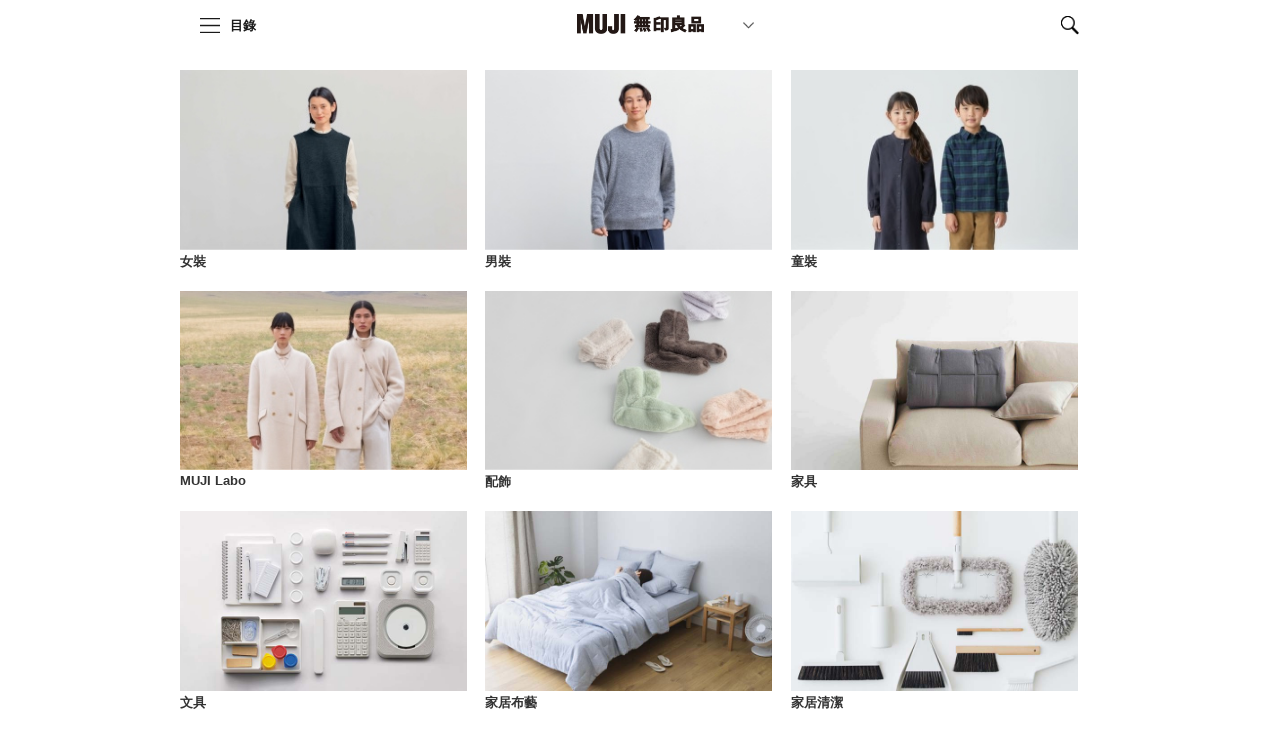

--- FILE ---
content_type: text/html; charset=UTF-8
request_url: https://www.muji.com.hk/zh/product/4548076461272
body_size: 4053
content:


<!DOCTYPE html>
<html lang="zh-HK">
	<head>
	<meta charset="UTF-8">
	<meta property="og:title" content="無印良品 MUJI" />
<meta property="og:image" content="http://www.muji.com/hk/img/ogimage.png" />
<meta property="og:description" content="無印良品商品種類已超過7,000多種。從衣物、家具及食品三大範疇，以價格合理且優良品質的生活用品，關顧生活的每一個細節，與顧客分享生活美學。" />
	<meta property="og:url" content="http://www.muji.com/hk/">

<title>無印良品 MUJI</title>
	<meta name="description" content="無印良品商品種類已超過7,000多種。從衣物、家具及食品三大範疇，以價格合理且優良品質的生活用品，關顧生活的每一個細節，與顧客分享生活美學。" />
<meta name="keywords" content="無印良品,MUJI,家庭用品,食品" />
	<meta content="width=device-width, initial-scale=1.0, user-scalable=yes" name="viewport">
	<meta name="format-detection" content="telephone=no">
	<meta http-equiv="X-UA-Compatible" content="IE=edge,chrome=1">
	<meta name="robots" content="noydir,noodp">

	<title>無印良品</title>
	
	
  <base href="https://www.muji.com.hk/zh/" />
	
	<link rel="shortcut icon" type="image/png" href="img/favicon.ico"/>
    
	<link rel="stylesheet" href="css/muji.css" />
    <link rel="stylesheet" href="css/muji_hk.css" />
	<link rel="stylesheet" href="css/store/store.css" />
    
        
	<link rel="stylesheet" href="css/store/storetop.css" />
    
    	
    
	<meta content="width=device-width, initial-scale=1.0, user-scalable=yes" name="viewport">
	<meta name="apple-itunes-app" content="app-id=631993791">

	<script src="../js/jquery.min.js"></script>
	<script src="js/lib/jquery.timers-1.2.js"></script>
	<script src="js/lib/jquery.cookie.js"></script>
	<!--[if lt IE 9]><script src="js/lib/html5.js"></script><![endif]-->

	<script src="//assets.adobedtm.com/a6e9b8b912d51aecbc12256558ef49a48670b2e5/satelliteLib-b819f20b04de183cb78fcd501fba5317c3db2b78.js"></script>

	<script src="js/mobile.js"></script>

	<script src="js/lib/jcarousellite_1.0.1.min.js"></script>

</head>

<body id="storeTop" class="store">



<div class="bodyWrap">

	<div class="wrapAll">
	
		<header id="headerWrap">
		<div id="header" class="isHeaderBanner">
			<div id="headerbar">
				<div id="siteName"><span>無印良品</span></div>
				<div id="globalNavBtn"><span>選單</span></div>
                <div id="globalNavBtnText"><span>目錄</span></div>
				<div id="headerSearchMenu"><span>商品搜索</span></div>

				<div id="hSearch">
				<form action="sub-category.php" id="headerSearch" method="get">
					<div id="sCategory"><select id="scat" name="cid" title="商品搜索">
							<option value="">全商品搜索</option>
							
			
	

							<option value="001">服飾</option>
                        
			
	

							<option value="003">生活用品</option>
                        
			
	

							<option value="002">美容護理</option>
                        
			
	

							<option value="005">食品</option>
                        
			
	

							<option value="004">Found MUJI</option>
                        
			
	

							<option value="006">MUJI Green</option>
                        
			
	
			
						</select></div>
						<div id="sKeyword"><input type="search" name="s" id="skey" size="30" maxlength="255" value="" placeholder="商品名稱/描述"></div>

					<input id="filter" type="checkbox" name="filter" value="BOTH" style="display: none;">
				<div id="sSubmit"><a href="javascript:void(0)" onclick="javascript:document.forms['headerSearch'].submit();return false;">搜索</a></div></form>
			</div>
			<ul id="globalNav">
				<li id=""><a href="http://www.muji.com.hk/">首頁</a></li>
				<li id=""><a href="javascript:void(0)" onclick="location.href='index.php';">商品資料</a></li>
				<li id=""><a href="http://www.muji.com/hk/events/?area=footer">店內活動</a></li>
				<li id=""><a href="http://www.muji.com/storelocator/?c=hk">店舖情報</a></li>
				<li id=""><a href="javascript:void(0)" onclick="location.href='contact-us.php';">顧客服務</a></li>
				<li><a href="https://www.muji.com/hk/campaign/partner/">店舖合作夥伴</a></li>

				<!-- <li id=""><a href="https://www.muji.com.hk/MUJICard/index.html">MUJI Card</a></li> -->
				<li id=""><a href="http://www.muji.com/hk/about/">What is MUJI</a></li>
				<li id=""><a href="http://www.muji.com.hk/recruitment/index.html?area=footer">工作機會</a></li>
				<li id=""><a href="javascript:void(0)" onclick="location.href='../en/';">English</a></li>
			</ul>
		</div>
	</header><!-- /#header and #headerWrap -->


	<script src="js/store/store.js"></script>
<div class="content">

    
		<nav id="sideNav" style="display: none;">


	<div id="snCategory">

		<h2 class="headClose">全商品資料</h2>
		<div id="snCategoryList">（<a href="/store/category/list/">一覧</a>）</div>
		<ul>
			<li class="snStoretop"><a href="index.php">商品資料</a></li>
            <li class="singleTitle"><a href="http://www.muji.com/hk/campaign/"><h3>主題特集列表</h3></a></li>
			
			
			
			
	


					<li class=""><h3 class="contentClose">服飾</h3>	
					<ul style="display: none;">
	
	
				
				
	
                	<li><a href="category.php?c=001&id=102">女裝</a></li>
                   
	
                	<li><a href="category.php?c=001&id=101">男裝</a></li>
                   
	
                	<li><a href="category.php?c=001&id=106">MUJI Labo</a></li>
                   
	
                	<li><a href="category.php?c=001&id=103">童裝</a></li>
                   
	
                	<li><a href="category.php?c=001&id=105">袋・鞋</a></li>
                   
	
                	<li><a href="category.php?c=001&id=104">配飾</a></li>
                   
	
                	<li><a href="category.php?c=001&id=124">MUJI Walker</a></li>
                   
	
	
			

          



			
	




	




	



</ul>
 
		</li>	
			
	


					<li class=""><h3 class="contentClose">生活用品</h3>	
					<ul style="display: none;">
	
	
				
				
	
                	<li><a href="category.php?c=003&id=110">家具</a></li>
                   
	
                	<li><a href="category.php?c=003&id=109">家居布藝</a></li>
                   
	
                	<li><a href="category.php?c=003&id=111">電子用品</a></li>
                   
	
                	<li><a href="category.php?c=003&id=113">文具</a></li>
                   
	
                	<li><a href="category.php?c=003&id=107">家居清潔</a></li>
                   
	
                	<li><a href="category.php?c=003&id=108">廚房用品・食具</a></li>
                   
	
	
			

          



			
	




	




	



</ul>
 
		</li>	
			
	


					<li class=""><h3 class="contentClose">美容護理</h3>	
					<ul style="display: none;">
	
	
				
				
	
                	<li><a href="category.php?c=002&id=115">身體・肌膚護理</a></li>
                   
	
                	<li><a href="category.php?c=002&id=117">頭髮護理</a></li>
                   
	
                	<li><a href="category.php?c=002&id=118">化妝品・香水</a></li>
                   
	
                	<li><a href="category.php?c=002&id=119">配件・旅行小物</a></li>
                   
	
                	<li><a href="category.php?c=002&id=120">香薰</a></li>
                   
	
	
			

          



			
	




	




	



</ul>
 
		</li>	
			
	


					<li class=""><h3 class="contentClose">食品</h3>	
					<ul style="display: none;">
	
	
				
				
	
                	<li><a href="category.php?c=005&id=121">速食食品</a></li>
                   
	
                	<li><a href="category.php?c=005&id=116">自製食品</a></li>
                   
	
                	<li><a href="category.php?c=005&id=122">小吃</a></li>
                   
	
                	<li><a href="category.php?c=005&id=123">飲品</a></li>
                   
	
	
			

          



			
	




	




	



</ul>
 
		</li>	
			
	


					<li class=""><h3 class="contentClose">Found MUJI</h3>	
					<ul style="display: none;">
	




	




	



</ul>
 
		</li>	
			
	


					<li class=""><h3 class="contentClose">MUJI Green</h3>	
					<ul style="display: none;">
	
	
				
				
	
                	<li><a href="category.php?c=006&id=132">室內植物</a></li>
                   
	
                	<li><a href="category.php?c=006&id=131">園藝用品</a></li>
                   
	
	
			

          



			
	




	




	



</ul>
 
		</li>	
			
	
		  
		  
		  
		</ul>
	</div><!-- /#snCategory -->

	</nav><!-- /#sideNav -->
    
    
    
       
   
    

	<div class="main">

	        
				 <h1>無印良品</h1>

<section class="clothes">        <!-- <section class="promo column4 coordinate"> -->    <section class="promo column3">
<ul>
    <li><a href="category.php?c=001&amp;id=102"><img src="/img/info_index/01_wap.jpg" width="220" /><br />
    <h1>女裝</h1>
    </a></li>
    <li><a href="category.php?c=001&amp;id=101">
    <div class="figure"><img src="/img/info_index/02_map.jpg" /></div>
    <h1>男裝</h1>
    </a></li>
    <li><a href="category.php?c=001&amp;id=103">
    <div class="figure"><img src="/img/info_index/03_baby.jpg" /></div>
    <h1>童裝</h1>
    </a></li>
    <li><a href="category.php?c=001&amp;id=106">
    <div class="figure"><img src="/img/info_index/04_labo.jpg" /></div>
    <h1>MUJI Labo</h1>
    </a></li>
    <li><a href="category.php?c=001&amp;id=104">
    <div class="figure"><img src="/img/info_index/05_ass.jpg" /></div>
    <h1>配飾</h1>
    </a></li>
    <!-- <li><a href="category.php?c=001&amp;id=124">
    <div class="figure"><img src="/img/info_index/06_walker.jpg" /></div>
    <h1>MUJI WALKER</h1>
    </a></li> -->
    <li><a href="category.php?c=003&amp;id=110">
    <div class="figure"><img src="/img/info_index/07_furn.jpg" /></div>
    <h1>家具</h1>
    </a></li>
    <li><a href="category.php?c=003&amp;id=113">
    <div class="figure"><img src="/img/info_index/08_stationary.jpg" /></div>
    <h1>文具</h1>
    </a></li>
    <li><a href="category.php?c=003&amp;id=109">
    <div class="figure"><img src="/img/info_index/09_bed.jpg" /></div>
    <h1>家居布藝</h1>
    </a></li>
    <li><a href="category.php?c=003&amp;id=107">
    <div class="figure"><img src="/img/info_index/10_cleaning.jpg" /></div>
    <h1>家居清潔</h1>
    </a></li>
    <li><a href="category.php?c=003&amp;id=108">
    <div class="figure"><img src="/img/info_index/11_tableware.jpg" /></div>
    <h1>廚房用品・食具</h1>
    </a></li>
    <li><a href="sub-category.php?dept=110&amp;id=057&amp;c=003">
    <div class="figure"><img src="/img/info_index/12_storage.jpg" /></div>
    <h1>收納用品</h1>
    </a></li>
    <li><a href="sub-category.php?dept=115&amp;id=092&amp;c=002">
    <div class="figure"><img src="/img/info_index/13_facecare.jpg" /></div>
    <h1>臉部護理</h1>
    </a></li>
    <li><a href="category.php?c=002&amp;id=117">
    <div class="figure"><img src="/img/info_index/14_haircare.jpg" /></div>
    <h1>頭髮護理</h1>
    </a></li>
    <li><a href="sub-category.php?dept=118&amp;id=097&amp;c=002">
    <div class="figure"><img src="/img/info_index/15_cos.jpg" /></div>
    <h1>化妝品</h1>
    </a></li>
    <li><a href="category.php?c=002&amp;id=120">
    <div class="figure"><img src="/img/info_index/16_aroma.jpg" /></div>
    <h1>香薰</h1>
    </a></li>
    <li><a href="sub-category.php?c=001&amp;dept=105&amp;id=037">
    <div class="figure"><img src="/img/info_index/17_suitcase.jpg" /></div>
    <h1>行李箱</h1>
    </a></li>
    <li><a href="category.php?c=003&amp;id=111">
    <div class="figure"><img src="/img/info_index/18_electric.jpg" /></div>
    <h1>電子用品</h1>
    </a></li>
    <li><a href="category.php?c=005&amp;id=121">
    <div class="figure"><img src="/img/info_index/19_food.jpg" /></div>
    <h1>速食食品</h1>
    </a></li>
    <li><a href="category.php?c=005&amp;id=122">
    <div class="figure"><img src="/img/info_index/20_snack.jpg" /></div>
    <h1>小吃</h1>
    </a></li>
    <li><a href="category.php?c=005&amp;id=123">
    <div class="figure"><img src="/img/info_index/21_drink.jpg" /></div>
    <h1>飲品</h1>
    </a></li>
    <!-- <li><a href="category.php?c=004&amp;id=112">
    <div class="figure"><img src="/img/info_index/22_found.jpg" /></div>
    <h1>Found MUJI</h1>
    </a></li> -->
    <li><a href="category.php?c=006&amp;id=132">
    <div class="figure"><img src="/img/info_index/23_green.jpg" /></div>
    <h1>MUJI Green</h1>
    </a></li>
    <!-- <li><a href="category.php?c=007&amp;id=050">
    <div class="figure"><img src="/img/info_index/24_idee.jpg" /></div>
    <h1>ID&Eacute;E</h1>
    </a></li> --> </ul>
    </section>   </section>
    
    <p><textarea id="BFI_DATA" style="width: 1px; height: 1px; display: none;"></textarea></p>				 

	</div><!-- /#main -->
</div><!-- #content -->


	
    <footer>

        <nav id="footerNav">
        
            <section class="footerNav1">
                <ul>
        
                    
                    <li><a href="https://www.muji.com.hk/zh" target="_self">商品資料</a></li>
                    
                    <li><a href="https://www.muji.com/hk/campaign/?area=footer" target="_self">主題特集</a></li>
                    
                    <!-- <li><a href="https://www.muji.com/hk/events/?area=footer" target="_self">店內活動</a></li> -->
                    
                    <li><a href="http://www.muji.com/storelocator/?c=hk" target="_self">店舗情報</a></li>
				<li><a href="https://www.muji.com.hk/zh/CorporateService/">企業客戶服務</a></li>
                    
        
                </ul>
            </section>
        
        
        
            <section class="footerNav2">
                <ul>
        
                    
                    <!-- <li><a href="http://www.muji.com.hk/campaign/foundmuji_20140930/zh/index_c.html?area=footer" data-category="" target="_self">Found MUJI</a></li> -->
                    
                    <li><a href="http://www.muji.com.hk/cafemeal/?area=footer" data-category="" target="_self">Café&amp;Meal MUJI</a></li>
                    
                    <!-- <li><a href="https://www.hangseng.com/zh-hk/personal/cards/products/co-branded/muji-card/" data-category="" target="_self">MUJI Card</a></li> -->
                    
                    <li><a href="https://onlineshop.muji.com.hk/pages/muji-app?locale=zh-hant" data-category="" target="_self">MUJI app</a></li>
			<li><a href="http://www.muji.com/hk/open_muji/" data-category="" target="_self">Open MUJI</a></li>

                    
        			<li><a href="https://www.muji.com/hk/mujibooks/index.html" data-category="" target="_self">MUJI BOOKS</a></li>
                </ul>
            </section>
        
        
        
                    
        
        
        
            <section class="footerNav4">
                <ul>
        
                    
                    <li><a href="http://www.muji.com/hk/about/?area=footer" target="_self">What is MUJI</a></li>
                    
                    <li><a href="http://www.muji.com/hk/news/index.html" target="_self">新聞發布</a></li>
                    
                    <!-- <li><a href="https://www.muji.com/hk/message/2020/" target="_self">企業理念</a></li> -->
                    
                    <li><a href="https://www.muji.com.hk/zh/contact-us.php" target="_self">顧客服務</a></li>
                    
                    <li><a href="http://www.muji.com.hk/recruitment/index.html?area=footer" target="_self">工作機會</a></li>
                    
        
                </ul>
            </section>
        
        
        
            <section class="footerNav5">
                <ul>
        
                    
                    <li class="country"><a href="http://www.muji.com/?area=footer" target="_self"><img src="img/flag_hk.png" alt="">香港（中文）</a></li>
                    
        
                </ul>
            </section>
        
        
        </nav>
        
        <p id="copyright">
            <span class="copyright"><small>©&nbsp;Ryohin Keikaku Co., Ltd.</small></span>
        </p>
        <nav class="another">
        <ul class="float-left">
            
            <li><span target="_self"><small>© MUJI (Hong Kong) Co., Ltd.</small></span></li>
            
        </ul>
        
        <p class="browser float-right"><small>請使用Internet Explorer 9.0、Chrome 35.0、Firefox 35.0、Safari 5.1或更高版本瀏覽本網站。</small></p></nav>
        </footer>
    
    
    <script>_satellite.pageBottom();</script>
    
        
    </div><!-- .wrapAll -->
    
    </div><!-- .bodyWrap -->

</div>

	<!-- <script>
  (function(i,s,o,g,r,a,m){i['GoogleAnalyticsObject']=r;i[r]=i[r]||function(){
  (i[r].q=i[r].q||[]).push(arguments)},i[r].l=1*new Date();a=s.createElement(o),
  m=s.getElementsByTagName(o)[0];a.async=1;a.src=g;m.parentNode.insertBefore(a,m)
  })(window,document,'script','https://www.google-analytics.com/analytics.js','ga');

  ga('create', 'UA-23165259-2', 'auto');
  ga('send', 'pageview');

</script> -->

<!-- Global site tag (gtag.js) - Google Analytics -->
<script async src="https://www.googletagmanager.com/gtag/js?id=UA-23165259-2"></script>
<script async src="https://www.googletagmanager.com/gtag/js?id=G-21C1SV5EFQ"></script>
<script>
  window.dataLayer = window.dataLayer || [];
  function gtag(){dataLayer.push(arguments);}
  gtag('js', new Date());

  gtag('config', 'UA-23165259-2');
  gtag('config', 'G-21C1SV5EFQ', {
'user_id': 'USER_ID' 
});
</script>
</body>
</html>

		

--- FILE ---
content_type: text/css
request_url: https://www.muji.com.hk/zh/css/muji_hk.css
body_size: 5089
content:
@charset "utf-8";
/* CSS Document */

.singleTitle a {
	padding: 0 !important;
}

/* 尺寸對照表 */

.sizeCon {
	padding: 0 20px;
}

.sizeMUJI {
    font: 400 13px/1.4 "Arial", "Helvetica", "Lucida Grande", "Microsoft JhengHei", sans-serif;
    width: 690px;
}

.sizeCloths {
    width: 690px;
    float: left;
    margin-bottom: 30px;
    border-bottom: 1px solid #ececec;
}

.sizeTable {
    float: left;
    width: 690px;
    padding-bottom: 41px;
}

.sizeTable .titleItem {
    margin: 0;
    padding: 0 0 13px 0;
}

.sizeListImg,
.sizeListTable {
    float: left;
}

.sizeListImg {
    padding-bottom: 31px;
}

.sizeListImg img {
    float: left;
    padding: 0 49px 0 27px;
}

strong.titleSort {
    display: block;
    font: 700 15px/1.4 "Arial", "Helvetica", "Lucida Grande", "Microsoft JhengHei", sans-serif;
    color: #333;
    padding-bottom: 13px;
}

em.titleSortSub {
    display: block;
    font: 700 15px/1.4 "Arial", "Helvetica", "Lucida Grande", "Microsoft JhengHei", sans-serif;
    color: #333;
    background: url(../img/iconDic.gif) no-repeat left 7px;
    padding: 0 0 21px 15px;
}

.sizeListTable em.titleSortSub {
    display: block;
    font: 700 15px/1.4 "Arial", "Helvetica", "Lucida Grande", "Microsoft JhengHei", sans-serif;
    color: #333;
    background: url(../img/iconDic.gif) no-repeat left 7px;
    padding: 0 0 21px 15px;
}

ul.sizeList {
    float: left;
	display: inline-block !important;
}

ul.sizeList li {
    font: 400 13px/1.4 "Arial", "Helvetica", "Lucida Grande", "Microsoft JhengHei", sans-serif;
    padding: 0 0 7px 27px;
}

ul.sizeList li strong {
    font: 700 13px/1.4 "Arial", "Helvetica", "Lucida Grande", "Microsoft JhengHei", sans-serif;
    display: block;
    padding-bottom: 6px;
}

ul.sizeList li.no1 {
    background: url(../img/sizeIcon01.gif) no-repeat left 3px;
}

ul.sizeList li.no2 {
    background: url(../img/sizeIcon02.gif) no-repeat left 3px;
}

ul.sizeList li.no3 {
    background: url(../img/sizeIcon03.gif) no-repeat left 3px;
}

ul.sizeList li.no4 {
    background: url(../img/sizeIcon04.gif) no-repeat left 3px;
}

ul.sizeList li.no5 {
    background: url(../img/sizeIcon05.gif) no-repeat left 3px;
}

.sizeListTable {
    width: 690px;
}

.sizeListTable p {
    color: #333;
}

.sizeTableModuleL p.sort,
.sizeTableModuleR p.sort {
    padding: 15px 0 8px 0;
}

/*表格內容設定*/

.sizeTableModuleLL {
	width: 100%;
	float: left;
}

.sizeTableModuleL {
    width: 330px;
    padding-right: 20px;
    float: left;
}

.sizeTableModuleLL .sizeTableModuleL {
	padding-right: 15px;
}

.sizeTableModuleR {
    width: 330px;
    float: left;
}

.sizeTableModuleR_fullwidth {
	width: 676px;
}

.sizeTableModuleR_fullwidth p {
	padding: 0 0 8px 0 !important;
}

.sizeListTable table {
    border: 1px solid #666;
    border-collapse: collapse;
}

.sizeListTable th {
    text-align: center;
    font: 700 13px/1.4 "Arial", "Helvetica", "Lucida Grande", "Microsoft JhengHei", sans-serif;
    color: #333;
    background-color: #ddd;
    padding: 7px 0 9px 0;
    border: 1px solid #666;
}

.sizeListTable tr td {
    text-align: center;
    border: 1px solid #666;
    vertical-align: middle;
    padding: 5px;
	font: 400 13px/1.4 "Arial", "Helvetica", "Lucida Grande", "Microsoft JhengHei", sans-serif;
}

.sizeListTable tr.color td {
    text-align: center;
    background-color: #ddd;
}

.sizeListTable tr.color td.first {
    text-align: center;
    background-color: #fff;
}

.sizeListTable tr td.country {
    text-align: left;
    padding: 5px;
}




/* 衣料品素材內容 */

.materialsMUJI {
    font: 13px/1.4 "Helvetica", "Lucida Grande", "Microsoft JhengHei", sans-serif;
    width: 690px;
	padding: 0 20px;
}

.materialsSort {
    width: 690px;
    padding-bottom: 20px;
    margin-bottom: 20px;
    border-bottom: 1px solid #ececec;
}


/*表格內容設定*/

.materialsSort table {
    border: 1px solid #666;
    border-collapse: collapse;
    text-align: left;
}

.materialsSort th {
    font: 700 13px/1.4 "Arial", "Helvetica", "Lucida Grande", "Microsoft JhengHei", sans-serif;
    color: #333;
    background-color: #ddd;
    text-align: center;
    padding: 7px 0 9px 0;
    border: 1px solid #666;
}

.materialsSort tr.first td {}

.materialsSort tr td {
    border: 1px solid #666;
    vertical-align: middle;
    padding: 9px;
    font: 400 13px/1.4 "Arial", "Helvetica", "Lucida Grande", "Microsoft JhengHei", sans-serif;
}

.materialsSort tr td em {
    display: block;
}

.materialsSort tr td.sec {
    padding-left: 62px;
}

.materialsSort ul {}

.materialsSort ul li {
    background: url(../img/iconRec2.gif) no-repeat left 7px;
    padding-left: 7px;
}


/*其它內容模組*/

.materialsSortLine,
.materialsSortKnit,
.materialsDiv {
    width: 690px;
    padding-bottom: 10px;
    margin-bottom: 20px;
    border-bottom: 1px solid #ececec;
}

.materialsSortKnit {
    border-bottom: none;
}

.materialsSortLine ul,
.materialsSortKnit ul {}

.materialsSortLine ul li,
.materialsSortKnit ul li {
    font: 400 13px/1.4 "Arial", "Helvetica", "Lucida Grande", "Microsoft JhengHei", sans-serif;
    padding-bottom: 20px;
}

.materialsSortLine ul li strong,
.materialsSortKnit ul li strong {
    font: 700 15px/1.4 "Arial", "Helvetica", "Lucida Grande", "Microsoft JhengHei", sans-serif;
    color: #333;
}

.materialsSort .titleItem,
.materialsSortLine .titleItem,
.materialsSortKnit .titleItem,
.materialsDiv .titleItem {
    margin: 0;
    padding: 0 0 13px 0;
}

.titleItem h1 {
	font-size: 18px;
    font-weight: bolder;
    color: #333;
	margin-bottom: 0;
	border-bottom: 0;
	padding-bottom: 0;
	font-family: "Helvetica", "Lucida Grande", "Microsoft JhengHei", sans-serif;
    line-height: normal;
}

.titleItem h2 {
	font-size: 18px;
    font-weight: bolder;
    color: #888;
	margin-bottom: 0;
	font-family: "Helvetica", "Lucida Grande", "Microsoft JhengHei", sans-serif;
}

.materialsDiv h3 {
	font-size: 18px;
    font-weight: bold;
    color: #333;
}

.materialsDiv p {
	font: 400 13px/18px "Arial", "Helvetica", "Lucida Grande", "Microsoft JhengHei", sans-serif;
	padding-bottom: 20px;
}

.materialsDiv img {
	max-width: 100%;
}

.materialsDiv td {
	font: 400 13px/18px "Arial", "Helvetica", "Lucida Grande", "Microsoft JhengHei", sans-serif;
}


/* 洗滌方式說明內容 */

.washingMUJI {
    font: 400 13px/1.4 "Helvetica", "Lucida Grande", "Microsoft JhengHei", sans-serif;
    width: 690px;
	padding: 0 20px;
}

.washingSort,
.washingMethod {
    width: 690px;
    padding-bottom: 30px;
    margin-bottom: 30px;
    border-bottom: 1px solid #ececec;
	font: 400 13px/1.4 "Arial", "Helvetica", "Lucida Grande", "Microsoft JhengHei", sans-serif;
}

.washingMethod {
    border-bottom: none;
}

.washingSort .titleItem,
.washingMethod .titleItem {
    margin: 0;
    padding: 0 0 13px 0;
}

.washingMethod p {
    margin: 0;
    padding-bottom: 18px;
}


/*表格內容設定*/

table.washingTable {
    border: 1px solid #666;
    border-collapse: collapse;
    text-align: left;
}

.washingTable th {
    font: 700 13px/1.4 "Arial", "Helvetica", "Lucida Grande", "Microsoft JhengHei", sans-serif;
    color: #333;
    background-color: #ddd;
    text-align: center;
    padding: 7px 0 9px 0;
    border: 1px solid #666;
}

.washingTable .itemName {
    text-align: center;
}

.washingTable tr.first td {}

.washingTable tr td {
    border: 1px solid #666;
    vertical-align: middle;
    padding: 9px;
}

.washingTable tr td em {
    display: block;
}

.washingTable ul {}

.washingTable ul li {
    background: url(../img/iconRec2.gif) no-repeat left 7px;
    padding-left: 7px;
}




/* 最新商品 */

.newProduct {
	margin-bottom: 70px !important;
}

.newProduct h1 {
    font-size: 18px;
    line-height: 1.5;
    padding: 0;
}

.newProduct h1 {
    background-image: none;
    height: auto;
    text-indent: 0;
    color: #333;
    margin-bottom: 10px;
}

.newProduct .itemList {
    margin-bottom: 30px;
}

.newProduct .itemList ul {
    margin-right: -15px;
    letter-spacing: -.40em;
}

.newProduct .itemList li {
    display: -moz-inline-box;
    display: inline-block;
    width: 130px;
    margin: 0 15px 0 0;
    vertical-align: top;
    letter-spacing: normal;
}

.newProduct .itemList a {
    display: block;
    margin-bottom: 5px;
}

.newProduct .itemList .thumb {
    display: block;
    margin-bottom: 3px;
}

.newProduct .itemList .name {
	font-size: 13px;
	color: #333;
}

.newProduct .itemList .name:hover {
	color: #7f0019;
}

.newProduct .itemList .price {
    display: inline-block;
    margin-bottom: 3px;
    line-height: 1.2;
	font-size: 16px;
}

.newProduct .itemList .price del {
    display: block;
    color: #888;
}

.newProduct .itemList .price del .num {
    font-size: 11px;
}

.newProduct .itemList .price .num {
    font-size: 14px;
    font-weight: bold;
    margin: 0 2px;
    font-family: "Helvetica","Lucida Grande","Hiragino Kaku Gothic Pro","ヒラギノ角ゴ Pro W6","ＭＳ Ｐゴシック" ,sans-serif;
}

.newProduct .itemList .price ins {
    display: block;
    color: #7f0019;
}



/* 說明及指引 */
.main-container-2 {
	float: left;
    width: 80%;
}

#sideNav2 {
	float: left;
    width: 20%;
    margin-right: 0;
}

#sideNav2 #snSiblingCategory {
    margin-bottom: 24px;
}

#sideNav2 #snSiblingCategory dl {
    border-bottom: 1px solid #CCC;
    margin-top: 0;
}

#sideNav2 #snSiblingCategory dt {
    position: relative;
    z-index: 2;
    margin-bottom: -1px;
    border-top: 1px solid #FFF;
}

#sideNav2 #snSiblingCategory dt a {
    display: block;
    padding: 8px 10px 5px 10px;
    -moz-border-radius: 2px 2px 0 0;
    -webkit-border-top-right-radius: 2px;
    -webkit-border-top-left-radius: 2px;
    border-radius: 2px 2px 0 0;
    background: #606060;
    color: #FFF;
    line-height: 21px;
    font-size: 14px;
    font-weight: bold;
	text-decoration: none;
}

#sideNav2 #snSiblingCategory dd {
    border-right: 1px solid #CCC;
    border-left: 1px solid #CCC;
    line-height: 20px;
    margin: 0;
}

#sideNav2 #snSiblingCategory dd a.current {
    display: block;
    padding: 5px 10px;
    border-top: 1px dotted #C6C5BD;
    background: #FFF;
    line-height: 20px;
    color: #7F0019;
    font-size: 12px;
}

#sideNav2 #snSiblingCategory dd a {
    display: block;
    padding: 5px 10px;
    height: auto !important;
	text-decoration: none;
}

#sideNav2 #snSiblingCategory dd a {
    display: block;
    border-top: 1px dotted #C6C5BD;
    background: #F3F3F3;
}



/* 商品分享 */
.socialPanel {
	padding: 8px 20px;
    background: #f1f1f1;
}

.socialPanel span {
	font-size: 16px;
    margin-right: 15px;
    font-weight: 600;
}

.socialPanel a {
	margin-right: 10px;
}






/* 顧客服務 */
.contact-content {
	margin-left: 20px;
}

.contact-content p {
	font-size: 13px;
	line-height: normal;
}

.contact-content h2 {
	color: #67affd;
}

.contact-content h3 {
	font-size: 16px;
}

.contact-content hr {
	margin-bottom: 15px;
}

.faq-content ul {
    margin-left: 5%;
}

.faq-content ul li {
	list-style: disc;
    margin-left: 15px;
    margin-bottom: 8px;
    font-size: 13px;
    line-height: normal;
}

.faq-content ol li {
	list-style-type: decimal;
    margin-left: 15px;
    margin-bottom: 8px;
    font-size: 13px;
    line-height: normal;
}

.goTop {
	width: 100%;
    display: inline-block;
    text-align: right;
    margin-bottom: 20px;
}


/* 主分類灰色格 */
#simulatorLink {
    margin: 20px 0;
    border-radius: 6px;
    background: #666;
	width: 100%;
}

#simulatorLink a {
    vertical-align: bottom;
    -webkit-transition: all .2s ease;
    -moz-transition: all .2s ease;
    -o-transition: all .2s ease;
    transition: all .2s ease;
}

#simulatorLink a {
    height: auto;
    background: none;
    padding: 20px;
    border-radius: 5px;
    background: #f7f7f7;
    display: block;
    text-decoration: none;
}

#simulatorLink a {
    zoom: 1;
}

#simulatorLink a:after {
    content: ".";
    display: block;
    visibility: hidden;
    clear: both;
    height: 0;
    font-size: 0;
    line-height: 0;
}

#simulatorLink .image {
    float: left;
    margin-right: 20px;
    border: 1px solid #ccc;
}

#simulatorLink .description {
    overflow: hidden;
}

#simulatorLink .description h1 {
    font-size: 18px;
    line-height: normal;
    font-weight: bold;
}

#simulatorLink .lead {
    font-size: 13px;
    line-height: normal;
    margin-bottom: 10px;
}

#simulatorLink .relatedLinkset {
    text-align: right;
}

#simulatorLink .relatedLink {
    background: url("../../img/store/cmdty/arrow_right.png") no-repeat scroll 14px 50% rgba(0, 0, 0, 0);
    background-color: #fff;
    border: 1px solid #ccc;
    display: inline-block;
    font-weight: bold;
    padding: 7px 14px 7px 28px;
    text-decoration: none;
    margin-bottom: 0;
    font-size: 13px;
    line-height: normal;
}



div#path {
    margin-left: 20px;
    width: 100%;
    display: inline-block;
    margin-bottom: 20px;
}

div#path a {
    display: inline;
	color: #67affd;
	text-decoration: none;
    font-weight: bold;
}

div#path h1 {
    font-size: 13px;
    display: inline;
    border-bottom: 0;
	font-weight: normal;
}

.pdf {
    background: url(../img/icon_pdf.gif) no-repeat left top;
    padding-left: 18px;
    zoom: 1;
}




/* Found Muji */
.foundmuji {
	font-family: "Verdana","Microsoft JhengHei","Hiragino Kaku Gothic Pro","inherit",Osaka,sans-serif;
}

.foundmuji header {
	margin-bottom: 15px;
}

.foundmuji header img {
	width: 100%;
}

.foundmuji h1 {
	font-size: 16px;
    border-bottom: 0;
    font-weight: bold;
    padding-bottom: 0;
}

.foundmuji p {
	font-size: 15px;
}

.foundmujiListMain {
	width: 679px;
	float: left;
	border-right: 1px solid #ddd;
}

.foundmujiListCol {
	float: left;
	margin-bottom: 20px;
}

.foundmujiListCol:nth-child(odd) {
	margin-right: 50px;
}

.foundmujiListCol p {
	padding: 5px;
}

.foundmujiListSidebar {
	width: 220px;
	float: left;
	padding-left: 20px;
}

.foundmujiListSidebar h1 {
	margin: 0;
}

.foundmujiDetailMain {
	width: 664px;
	float: left;
	border-right: 1px solid #ddd;
	padding-right: 15px;
}

.foundmujiDetailCol {
	float: left;
	margin-bottom: 20px;
    width: 50%;
}

.foundmujiDetailCol p strong {
	font-weight: bold;
}

.foundmujiDetailSidebar {
	width: 220px;
	float: left;
	padding-left: 20px;
}

.foundmujiDetailSidebar h1 {
	margin: 0;
}

.foundmujiDetailRow {
	width: 100%;
	position: relative;
	display: inline-block;
}

.foundmujiDetailMain .remark {
	font-size: 9px;
}


/* 顧客服務訂閱表格 */
.serviceForm {
    border: 2px solid #ececec;
    padding: 15px;
    text-align: left;
}

.serviceForm input[type="text"] {
    padding: 2px;
    width: 160px;
}

.serviceForm span {
	font-size: 13px;
	width: 40px;
    display: inline-block;
	line-height: normal;
}

.serviceFormRow {
	margin-bottom: 15px;
}

.serviceFormRow:last-child {
    margin-bottom: 0;
}

.serviceFormRow .remark {
	padding-left: 40px;
    font-size: 13px !important;
    line-height: 15px;
    margin-top: 5px;
}

.btn-formSubmit {
	display: inline-block;
    background: url(../img/arrow_right.png) no-repeat 14px 50%;
    border: 1px solid #ccc;
    padding: 5px 20px 5px 35px;
    text-decoration: none;
	cursor: pointer;
}

.btn-formSubmit:hover {
    border: 1px solid #7f0019;
    color: #7f0019;
}

.reuqiredMsg {
	font-style: italic;
	margin-bottom: 20px;
	font-size: 10px !important;
}




/* FOOTER */
footer {background: #fff; line-height: normal; width: 100%; font-size: 14px; padding: 0; margin-top: 20px;}
footer:after {content: ""; display: block; clear: both;}
footer nav {width: 90%; margin: 0 auto; max-width: 920px; /*border-top: 1px solid #ddd;*/}
footer ul {margin: 0; list-style: none; padding: 15px 0;}
footer section + section ul {border-top: 1px solid #ddd;}
footer ul:after {content: ''; display: block; clear: both;}
footer li {float: left; padding-right: 20px; box-sizing: border-box;}
footer li a {color: #333333; display: inline-block; padding: 10px 0; text-decoration: none; font-size: 13px; line-height: normal;}

footer .footerNav5 {position: relative;}
footer .country img {width: 18px; height: 12px; margin-right: 8px;}
footer #copyright {color: #ccc; width: 90%; margin: 0 auto; text-align: left; max-width: 920px; line-height: normal;}
footer .copyright {display: inline-block; float: left; padding: 10px 20px 10px 0; color: #888;}

footer nav.another ul {padding: 0;}
footer nav.another li a {color: #ccc;}
footer nav.another li span {padding: 10px 20px 10px 0; display: inline-block; color: #888;}


/* 顧客服務訂閱表格 */
.ageSelectList {
	width: 168px;
	padding: 2px;
}

.radio-label {
	width: 50px;
	margin-right: 20px;
	display: inline-block;
	clear: none;
}

.radio-label input[type=radio] {
  float: left;
  clear: none;
  margin: 2px 0 0 2px;
}

.border-bottom {
	border-bottom: 1px solid #ececec;
}



#spec .readMore a {
    text-decoration: none;
    color: #67affd;
    font-weight: bold;
    margin-left: 10px;
}


.mgb10 {
	margin-bottom: 10px;
}

.pdb0 {
    padding-bottom: 0 !important;
}

.float-left {
    float: left;
}

.category-top-heading {
    font-size: 24px;
    font-weight: bold;
    line-height: normal;
}

.desktop-view {
	display: inline !important;
}

.mobile-view {
	display: none !important;
}

#breadcrumbs li.desktop-view:before {
    content: "" !important;
    margin: 0 !important;
}

#globalNavBtnText {
    position: absolute;
    top: 16px;
    left: 45px;
    font-weight: bold;
}

#globalNav li a:hover {
    color: #7f0019 !important;
}

.disclaimer-text {
    color: #888;
    font-size: 11px;
    margin: 0 0 20px;
    line-height: normal;
}

.social_btn li {
	float: left;
	display: inline-block;
}

footer .browser {
    padding: 10px 0 10px 0;
    color: #888;
}

.float-left {
	float: left;
}

.float-right {
	float: right;
}

/* Job */

.serviceForm.job  span {
  width: 65px;
}

.serviceForm.job .serviceFormRow:before,
.serviceForm.job .serviceFormRow:after {
  content: "";
  display: table;
  clear: both;
}

.serviceForm.job .col {
  float: left;
  margin-bottom: 10px;
  max-width: 500px;
}

.serviceForm.job .col {
  width: calc(100% - 100px);
}

.serviceForm.job .col.short {
  width: 100px;
  vertical-align: middle;
}

.serviceForm.job .col .radio-label {
  width: auto;
  margin-right: 0;
  margin-bottom: 5px;
  padding-right: 10px;
  position: relative;
  padding-left: 20px;
}

.serviceForm.job .col .radio-label input {
  position: absolute;
  top: 0;
  left: 0;
}

.serviceForm.job table {
  max-width: 500px;
  background: #f9f9f9;
  margin-bottom: 10px;
}

.serviceForm.job table th,
.serviceForm.job table td {
  text-align: center;
  padding: 7px 5px;
}

.serviceForm.job table td:first-child {
  width: 100px;
  text-align: left;
  padding-left: 20px;
}

.serviceForm.job table th,
.serviceForm.job table td:first-child {
  font-weight: 600;
}

.serviceForm.job table + .col.short {
  width: 50px;
}

.serviceForm.job table + .col p {
  margin-bottom: 5px;
}

.serviceForm.job textarea {
  width: calc(100% - 10px);
  max-width: 500px;
  height: 100px;
  padding: 2px 5px;
}

/* Interior Advisory */
.ia-banner {
  /*max-width: 1020px;*/
  margin: 0 auto 65px;
  background-image: url(../img/Key-visual-CHI.jpg);
  background-position: center;
  background-repeat: no-repeat;
  background-size: cover;
  height: 395px;
}

.ia-banner img {
  display: none;
}

.ia-layout .contact-content {
  margin-left: 0;
}

.ia-layout .titleItem h1 {
  font-size: 45px;
  font-weight: 200;
  color: #909090;
  margin-bottom: 30px;
}

.ia-layout .contact-content h2 {
  color: #231815;
  margin-top: 30px;
  margin-bottom: 0;
}

.ia-layout .serviceForm {
  padding: 20px 30px 30px;
}

.mgb5 {
	margin-bottom: 5px !important;
}

.mb-10 {
  margin-bottom: 10px !important;
}

.mgb15 {
	margin-bottom: 15px !important;
}

.mgb20 {
	margin-bottom: 20px !important;
}

.mgb25 {
	margin-bottom: 25px !important;
}

.mgb30 {
	margin-bottom: 30px !important;
}

.mgb45 {
	margin-bottom: 45px !important;
}

.ia-layout .serviceFormRow {
  margin-bottom: 5px;
}

.ia-layout .serviceForm .radio-label input[type=radio] {
  margin-top: 3px;
}

.ia-layout .serviceFormRow {
  max-width: 365px;
}

.ia-layout .serviceForm.job .col {
  width: calc(100% - 130px);
  position: relative;
}

.ia-layout .serviceForm.job .col .abs-right {
  position: absolute;
  left: calc(100% + 10px);
  box-sizing: border-box;
  width: 300px;
  font-size: 11px;
}

.ia-layout .serviceForm.job .col .abs-right.error {
  padding-left: 20px;
  top: 3px;
}

.ia-layout .serviceForm.job .col .btn-map {
  text-decoration: none !important;
  color: #fff;
  background-color: #231815;
  text-align: center;
  display: inline-block;
  width: 50px;
  height: 25px;
  line-height: 25px;
  top: -2px;
}

.ia-layout .serviceForm.job .col.short {
  width: 130px;
}

.ia-layout .serviceForm.job span {
  width: 120px;
}

.ia-layout .serviceForm input[type="text"],
.ia-layout .serviceForm select,
.ia-layout .serviceForm textarea {
  width: 250px;
  max-width: 100%;
  height: 25px;
  box-sizing: border-box;
}

.ia-layout .serviceForm input[type="text"],
.ia-layout .serviceForm select {
  position: relative;
  top: -2px;
}

.ia-layout .serviceForm textarea {
  width: 100%;
  height: 160px;
  padding: 10px;
}

.ia-layout .label-checkbox {
  position: relative;
  padding-left: 17px;
  display: block;
}

.ia-layout .label-checkbox input {
  position: absolute;
  top: 2px;
  left: 0;
}

.number-list {
  padding-left: 25px;
  list-style: decimal;
}

.number-list li {
  list-style: decimal;
}

.disc-list {
  padding-left: 20px;
  list-style: disc;
}

.disc-list li {
  list-style: disc;
}

.f-row {
  display: flex;
  margin: 0 -3px;
  width: 256px;
  box-sizing: border-box;
}

.ia-layout .f-row {
  margin-top: 15px;
}

.f-col {
  flex: 0 0 33.3333%;
  max-width: 33.3333%;
  padding: 0 3px;
  box-sizing: border-box;
}

.ia-layout .f-col input {
  margin-top: 5px;
}

.omr {
  margin-right: -10px;
}


@media screen and (max-width : 991px){
  .ia-layout .main-container-2 {
    width: 90%;
    margin-left: 5%;
  }
}

@media screen and (max-width : 767px){
  .ia-layout .titleItem h1 {
    font-size: 30px;
  }
  .ia-layout .main-container-2 {
    width: 100%;
    margin-left: 0;
  }
  .ia-layout .serviceForm {
    padding: 15px;
  }
  .ia-layout .serviceForm.job .col .abs-right {
    position: static;
    margin-top: 5px;
    width: auto;
  }
  .ia-layout .serviceForm.job .col .abs-right.error {
    padding-left: 0;
  }
  .ia-layout .serviceForm.job .col .btn-map {
    width: 50px;
    margin-left: auto;
    display: block;
  }
  .f-row {
    width: auto;
  }
  .ia-layout .f-row {
    flex-wrap: wrap;
    margin-top: 5px;
  }
  .f-col {
    flex: 0 0 100%;
    max-width: 100%;
  }
}

@media screen and (max-width : 767px){
	footer {font-size: 14px; padding: 0 0 15px;}
	footer li {width: 50%; line-height: 1.4; padding-right: 10px;}
	footer li:nth-child(2n+0) {margin-right: 0; padding-right: 0;}
	footer nav.another li {width: 50%; padding-left: 0;}
	footer li a {color: #e7e7e7; display: block; padding: 10px 0;}
	footer .copyright {display: block; float: none;}
}

@media only screen and (max-width : 767px){ 
	.content, #footer {
		padding: 0 15px;
	}
	
	.sizeMUJI {
		width: 100%;
	}
	
	.sizeCloths {
		width: 100%;
	}
	
	.sizeCon {
		padding: 0;
	}
	
	.sizeTableModuleL {
		width: 100%;
		float: none;
		display: inline-block;
	}
	
	.sizeTableModuleR {
		width: 100%;
		float: none;
   		display: inline-block;
	}
	
	.sizeTable {
		width: 100%;
	}
	
	.sizeListTable {
		width: 100%;
	}
	
	ul.sizeList {
		margin-top: 20px !important;
	}
	
	.washingMUJI {
		width: 100%;
		padding: 0;
	}
	
	.washingSort, .washingMethod {
		width: 100%;
	}
	
	.materialsMUJI {
		width: 100%;
		padding: 0;
	}
	
	.materialsSort {
		width: 100%;
	}
	
	.materialsSortLine, .materialsSortKnit {
		width: 100%;
	}
	
	.materialsSort tr td.sec {
		padding-left: 10px;
	}
	
	.materialsDiv {
		width: 100%;
	}
	
	.main-container-2 {
		width: 100%;
	}
	
	#sideNav2 {
		width: 100%;
	}
	
	#youtubeToyCar {
		width: 100% !important;
		padding-left: 10px;
		padding-right: 10px;
	}
	
	.youtube-player {
		width: 100% !important;
	}
	
	.incSection1-1 p,
	.incSection1-2 p {
		padding-left: 10px;
		padding-right: 10px;
	}
	
	.foundmujiListMain {
		width: 100%;
		border-right: 0;
	}
	
	.foundmujiListCol {
		width: 100%;
	}
	
	.foundmujiListCol:nth-child(odd) {
		margin-right: 0;
	}
	
	.foundmujiListCol img {
		width: 100%;
	}
	
	.foundmujiListSidebar {
		width: 100%;
		padding-left: 0;
	}
	
	
	.foundmujiDetailMain {
		width: 100%;
		border-right: 0;
		padding-right: 0;
		margin-bottom: 40px;
	}
	
	.foundmujiDetailSidebar {
		width: 100%;
		padding-left: 0;
	}
		
	.foundmujiDetailCol {
		width: 100%;
	}
	
	.foundmujiDetailCol img {
		width: 100%;
	}
	
	div#path {
		margin-left: 0;
	}
	
	.contact-content {
		margin-left: 0;
	}
	
	.Grid li {
		width: 50% !important;
	}
	
	.radio-label {
		margin-right: 0;
	}
	
	#simulatorLink {display: block;}
	#simulatorLink a {width: auto; text-align: center;}
	#simulatorLink .image {float: none; margin-right: 0; border: none;}  
	#simulatorLink figure {text-align: center;}
	#simulatorLink .description br {display: none;}
	body.categoryTop #main section h1 {background: none; color: #191919; text-indent: 0; border-bottom: none;}
	#simulatorLink .lead {text-align: left;}
	
	footer #copyright {
		width: 50%;
		margin: 0 auto;
		text-align: left;
		float: left;
	}
	
	footer .copyright {
		float: left;
		padding: 10px 0 10px 10px;
	}
	
	footer nav {
		width: 95%;
	}
	
	footer nav.another ul {
		padding: 0;
		float: right;
		width: 50%;
		text-align: right;
	}
	
	footer nav.another li {
		width: 100%;
		padding-left: 0;
		float: right;
		padding-right: 0;
	}
	
	footer nav.another li span {
		padding: 10px 0;
	}
	
	.viewAll {
		padding: 0 10px 0 0 !important;
	}
	
	.single .image img {
		max-width: 100% !important;
	}
	
	.nomargin-img {
		margin: 0 !important;
	}
	
	.desktop-view {
		display: none !important;
	}
	
	.mobile-view {
		display: inline !important;
	}
	
	#globalNavBtnText {
		display: none;
	}
	
	.campaignListRow2 li {
		margin: 15px 20px 10px !important;
	}
	
	.sizeTableModuleLL {
		width: 100%;
	}
	
	.sizeTableModuleR_fullwidth {
		width: 100%;
	}
	
	.sizeTableModuleR_fullwidth p {
		padding: 15px 0 8px 0 !important;
	}

	#priceTag #breadcrumbs ol {
		margin-left: 0;
	}
  
  .serviceForm.job .col span {
    width: 60px;
  }
  
  .ia-layout .serviceForm.job span {
    width: 120px;
  }

  .ia-layout .serviceForm .radio-label input[type=radio] {
    float: none;
  }
  
  .ia-layout #main {
    font-size: 13px;
  }
  
  .ia-layout input,
  .ia-layout textarea,
  .ia-layout select {
    font-size: 13px;
  }

  .serviceForm.job .col {
    width: calc(100% - 65px);
  }

  .serviceForm.job .col.short {
    width: 65px;
  }
  
  .serviceForm.job .col .radio-label {
    width: auto;
  }
  
  .serviceForm.job table td:first-child {
    width: 60px;
  }
}


--- FILE ---
content_type: text/css
request_url: https://www.muji.com.hk/zh/css/store/store.css
body_size: 5391
content:
@charset "utf-8";

/*----------------------------------------------------
 layout
----------------------------------------------------*/
body {height: 100%;}

#storeHeader,
#storeHeaderWrap {width: 100%; margin: 0 auto; padding: 0; overflow: hidden;}

#header,
#headerWrap,
#globalNav {width: 100%; margin: 0 auto; padding: 0; background: #fff; min-width: 100%; height: auto;}

#header {position: relative; background: #fff; transition: .3s;}
#header.scroll {position: fixed; z-index: 1000;}

.content {position: relative; min-height: 60vh;}

.wrapAll.active {
    -webkit-transform: translateX(0);
    transform: translateX(0);
    -webkit-transition: 0.2s -webkit-transform ease-in-out;
    transition: 0.2s transform ease-in-out;
    background: #fff;
}

.slideMenuOpen .wrapAll  {
    -webkit-transform: translateX(275px);
    transform: translateX(275px);
}

.wrapAll #sideNav #snCategory li.snGuide,
.wrapAll #sideNav #snCategory .snStoretop {display: none;}

.slideMenuMask,
.headerMenuMask {
	display: none; width: 100%; height: 100%; position: absolute; top: 0; z-index: 5;
}

.slideMenuOpen .slideMenuMask {display: block;}
.slideMenu {
	box-sizing: border-box;
	position: fixed;
	visibility: hidden;
	display: none;
	width: 100%;
	height: 100%;
	left: 0;
	top: 0;
	background: #fff;
	color: #fff;
	font-size: 15px;
}
.slideMenuWrap {
	position: absolute;
	overflow-y: scroll;
  -webkit-overflow-scrolling: touch;
	width: 275px;
	height: 100%;
	left: 0;
	top: 0;
	background: #333;
	color: #fff;
	font-size: 13px;
}

.slideMenuOpen .slideMenu {
	visibility: visible;
	display: block;
}

.slideMenu h3,
.slideMenu .snStoretop a {font-size: 15px; font-weight: normal; padding: 10px 15px; margin-bottom: 0; cursor: pointer;}
.slideMenu h3:hover,
.slideMenu .snStoretop a:hover {background: #444;}
.slideMenu .snStoretop {margin-top: 15px;}
.slideMenu ul ul {background: #222; padding: 10px 0;}
.slideMenu li a {color: #fff; padding: 10px 15px; display: block; text-decoration: none;}
.slideMenu ul ul li a:hover {background: #333;}

.slideMenuWrap .D00007+.D00008 {display: none;}

.bodyWrap {overflow: hidden; width: 100%;}

#siteName {font-size: 0; margin: 0 auto; float: none; padding: 0; text-align: center; line-height: 1; width: 25%;}
#siteName span {width: 100%; height: 18px; padding: 15px 0; background: url("//www.muji.com/img/logo_muji_b.png") no-repeat center center; background-size: auto 20px; -webkit-background-size: auto 20px; display: inline-block; position: relative;}
#siteName span:after {
	 margin: 0;
	 content: " ";
	 display: inline-block;
	 width: 11px;
	 height: 11px;
	 background: url(//www.muji.com/img/common/menu-arrow_down.png);
	 background-size: contain;
	 position: absolute; right: 0; top: 20px;
}
#siteName span.active:after {
	 margin: 0;
	 content: " ";
	 display: inline-block;
	 width: 11px;
	 height: 11px;
	 background:url(//www.muji.com/img/common/menu-arrow_up.png);
	 background-size:contain;
	 position: absolute; right: 0; top: 18px;
}
@media screen and (min-width: 768px) {
	#siteName span:after,
	#siteName span.active:after {right: 0;}
	#siteName {width: 25%;}
}
@media screen and (max-width: 767px) {
	#siteName {width: 50%;}
}

#globalNavBtn {position: absolute; top: 0; left: 0;}
#globalNavBtn span {width: 40px; height: 40px; padding: 25px; background: url("//www.muji.com/img/menu_b.png") no-repeat center center; background-size: auto 15px; -webkit-background-size: auto 15px; display: inline-block;text-indent: -9999px; cursor: pointer; box-sizing: border-box;}
#globalNavBtn.active span {background: url("/cache/m/img/header_setting_on.png") no-repeat 0 0; background-size: 49px 33px;}
#globalNav {display: none; position: absolute; top: 40px; z-index: 300; padding:2px 0 18px 0; background: #fff; color: #111; *zoom:1; padding-bottom: 5px;
	-webkit-box-shadow:0 2px 2px rgba(0, 0, 0, 0.3);
	-moz-box-shadow:0 2px 2px rgba(0, 0, 0, 0.3);
	box-shadow:0 2px 2px rgba(0, 0, 0, 0.3);
}
#globalNav li {margin: 5px 0; padding: 5px; text-align: center; float: none;}
#globalNav li a {font-size: 13px; width: 100%; color: #000 !important; line-height: 1.6;}
#globalNav li a:hover {color: #000;}
#globalNav #gnGS {margin:15px 9px 0 9px;padding:0;}
#globalNav #gnGS a {color: #111; text-decoration: none; font-size: 13px; display: inline-block; border:1px #bbbbbb solid; font-size: 13px; font-family: Helvetica,Sans-Serif; font-weight: normal; padding: 5px 7px; line-height: 1; text-align: center;
	-webkit-border-radius: 2px;
	-moz-border-radius: 2px;
	-ms-border-radius: 2px;
	-o-border-radius: 2px;
	border-radius: 2px;
}
#storeHeaderWrap.gnActive *, .content.gnActive * {-webkit-tap-highlight-color:rgba(0,0,0,0);}


#headerWrap {font-size: 1em; line-height: 1.6; font-family: "Helvetica","Helvetica Neue" Sans-Serif; height: auto; color: #191919;}
#headerWrap a:hover {color: #111;}
#header a:link, #header a:visited {color: #111;}
#header img {vertical-align:bottom;}
#headerbar {position: relative; z-index: 400; top: 0; width: 100%; *zoom: 1; max-width: 910px; margin: 0 auto; height: 50px;}
#headerbar span,
#headerbar #headerAvater img {cursor: pointer;}
body#item #headerbar {max-width: 910px;}
#headerbar:before {content:" ";display:table;}
#headerbar:after {content:" ";display:table;clear:both;}

/* --------------------------------
.wrapAroundBanner
-------------------------------- */
.wrapAroundBanner {min-width: 910px;}
.wrapAroundBanner a {display: block; padding: 4px 15px; border: 3px solid #7F0019; border-right: none; border-left: none; text-align: center;}
.wrapAroundBanner img { vertical-align: bottom; }


/* --------------------------------]
header
-------------------------------- */
#headerbar .shNotification {position: absolute; left: 70px; top: 0; display: inline-block;}
#headerbar .shNotification .shNotificationHeading {display: block;}
#headerbar .shNotification .shNotificationHeading .heading {background: url(/img/notification/icon_notification.png) no-repeat center center; text-indent: -9999px; display: block; width: 40px; height: 40px; background-size: auto 20px; -webkit-background-size: auto 20px; opacity: .9; cursor: pointer; padding: 25px; box-sizing: border-box;}
#headerbar.hasUnread .shNotification .shNotificationHeading .heading {opacity: 1;}
#headerbar .shNotification .count {top: 8px; right: 11px; color: #f00; background-color: #f00; position: absolute; border-radius: 50%; line-height: 1; font-size: 1px; height: 6px; width: 6px; vertical-align: middle; text-indent: -9999px;}

#header .shNotificationList {background: #fff; font-size: 13px; width: 100%; display: none; position: absolute; z-index: 9999; top: 40px; left: 0; line-height: 1.5;}
#header .shNotificationItem.unread {background: #ffe;}
#header .shNotificationItem {position: relative; min-height: 50px; padding: 20px 20px 20px 95px; border-bottom: 1px solid #e6e6e6;}
#header .shNotificationItem a {text-decoration: none; display: block;}
#header .shNotificationItem img {width: 50px; position: absolute; left: 15px; top: 15px; border: 5px solid #fff;}
#header .shNotificationItem time {float: right; color: #999; font-size: 12px;}
#header .shNotificationItem .title {display: block; margin-bottom: 3px;}
#header .shNotificationItem.unread .title {font-weight: bold;}
#header .shNotificationItem .detail {color: #666;}
#header .shNotificationItem .detail .messagebody {padding-top: 10px; display:none}
#header .shNotificationItemBlankslate  {position: relative; padding: 20px 0px 20px; border-bottom: 1px solid #e6e6e6; text-align: center;}

#storeHeaderWrap,
#storeHeader {overflow: visible;}
#cButton {top: 0; left: 0; position: relative; display: block; padding: 0; background: url(//www.muji.com/img/common/cart.png) no-repeat center center; background-size: auto 19px; -webkit-background-size: auto 19px; text-indent: -9999px; width: 40px; height: 40px; padding: 25px; box-sizing: border-box;}
#productQuantity {top: 8px; right: 8px; color: #f00; background-color: #f00; display: none; position: absolute; border-radius: 50%; line-height: 1; font-size: 1px; height: 6px; width: 6px; vertical-align: middle; text-indent: -9999px;}

#headerSearchMenu {z-index: 1001;}
#headerSearchMenu span {right: 0; display: block; text-indent: -9999px; background: url(//www.muji.com/img/icon_search_b.png) no-repeat center center; width: 40px; height: 40px; background-size: auto 19px; -webkit-background-size: auto 19px; position: absolute; top: 0; padding: 25px; margin: 0; line-height: 1; outline: none; cursor: pointer; box-sizing: border-box;}

@media screen and (max-width: 767px) {
	#headerSearchMenu span {right: 0;}
}

#hSearch {display: none; position: absolute; top: 40px; left: 0; width: 100%; background: #fff; z-index: 9999;
    -webkit-box-shadow: 0 2px 2px rgba(0, 0, 0, 0.3);
    -moz-box-shadow: 0 2px 2px rgba(0, 0, 0, 0.3);
    box-shadow: 0 2px 2px rgba(0, 0, 0, 0.3);
    z-index: 500;}

#headerSearch input[type="search"]:focus {
	background-color: #eee;
	outline: 0;
	cursor: text;
}
#headerSearch .wrapper {width: 90%; margin: 20px auto;}

#hSearch #headerSearch #sKeyword {padding: 20px 25% 30px 20%; position: relative;}
#hSearch #headerSearch #sKeyword input[type="search"] {
	background: none; border: solid #ccc; border-width: 0 0 1px; border-radius: 0;
	-webkit-appearance: none; width: 100%; min-height: 28px; padding-left: 10px;
	font-size: 16px; scale(0.8);
	::-webkit-input-placeholder {color: #333};
	::-moz-placeholder {color: #333};
	:-moz-placeholder {color: #333};
	:-ms-input-placeholder {color: #333};
}
#hSearch #headerSearch #sKeyword input[type="search"]:focus {background-color: transparent;}
#hSearch #filter {display: none;}

#sCategory {padding: 40px 20% 0;}
#sCategory select#scat {background: none; font-size: 14px; border: 0;
  /* removes default appearance of select */
  -webkit-appearance: none;
  -moz-appearance: none;
  appearance: none;
  padding: 0 1.2em 0 0;
  margin-right: 5px;
  border-radius: 0;
  background: url('data:image/svg+xml;utf8,<svg xmlns="http://www.w3.org/2000/svg" width="12" height="6"><line x1="0" y1="0" x2="6" y2="6" stroke="black" stroke-width="1"/><line x1="6" y1="6" x2="12" y2="0" stroke="black" stroke-width="1"/></svg>') no-repeat right center;
}

#headerbar #hGuideLink {position: absolute; right: 140px; top: 18px; font-size: 10px;}
#headerbar #hGuideLink a {text-decoration: none; color: #666; padding: 25px 20px; box-sizing: border-box;}


/* slideMenu */
.slideMenu #headerSearch {padding: 20px 15px; margin-top: 20px;}
.slideMenu #headerSearch input[type="search"] {
	background: none; border: solid #999; border-width: 0 0 1px; border-radius: 0;
	-webkit-appearance: none; width: 100%; background: url(//www.muji.com/img/icon_search_w.png) no-repeat left center; color: #fff;
	background-size: 15px 16px; min-height: 28px; padding-left: 8%;
	font-size: 16px; scale(0.8);
	::-webkit-input-placeholder {color: #333};
	::-moz-placeholder {color: #333};
	:-moz-placeholder {color: #333};
	:-ms-input-placeholder {color: #333};
}
.slideMenu #headerSearch inputt[type="search"]:focus {background-color: transparent; outline: 0;}


#scatWrap {border-right: 1px solid #e5e5e5; height: 28px; padding: 0 5px; display: inline-block; background: #f7f7f7; vertical-align: top; line-height: 28px; *background: url(/img/store/top/icon_openclose.png) 95% 12px no-repeat #f7f7f7; *padding: 0 15px 0 5px; text-align: center; min-width: 138px;}
#scatWrap:after {content: ""; display: inline-block; width: 12px; height: 30px; background: url(/hk/catalog/img/store/section/icon_openclose.png) right 12px no-repeat; vertical-align: middle;}

#sSubmit {display: none;}
#headerWrap #sSubmit {display: block; position: absolute; right: 20%; bottom: 30px;}
#header #sSubmit a {display: inline-block;}
#header #sSubmit a {display: block; width: auto; height: auto; border-radius: 3px; background: #ccc; padding: 10px 15px; color: #fff; font-size: 14px; text-align: center;}
#header #sSubmit a:link {color: #fff; text-decoration: none; font-size: 14px;}
#header #sSubmit a:hover {background: #999;}
#header #hSearch #headerSearch #sKeyword input[type="search"] {border: 1px solid #ddd; border-radius: 3px; height: 42px;}


/* ----------------
全商品カテゴリー
#snCategory
---------------- */
#sideNav #snCategory a { text-decoration: none; }
/*#sideNav #snCategory h2 {background: url(/img/store/common/sprite_sidenav.png) no-repeat 0 -40px;}*/
#sideNav #snCategory #snCategoryList {margin-top: -20px; padding-bottom: 5px; line-height: 14px; font-size: 10px; font-weight: normal; text-align: right;}
#sideNav #snCategory ul { border-top: 1px solid #666; }
#sideNav #snCategory li { padding: 3px 0 5px 0; border-bottom: 1px solid #E6E6E6; font-size: 1px; }
#sideNav #snCategory li a { display: block; *zoom: 1;}
#sideNav #snCategory .snMujilife {margin-top:20px;}
#sideNav #snCategory ul ul { border: none; }
#sideNav #snCategory ul ul li { border: none; font-size: 12px; padding: 0; line-height: 15px;}
* html #sideNav #snCategory ul ul li { border-bottom: 1px solid #fff; } /*IE*/
#sideNav #snCategory ul ul li a {height: auto !important;/*IE*/ height: 1%;/*IE*/ padding: 3px 0 3px 15px; /*background: url(/img/store/common/sprite_sidenav.png) no-repeat 5px -178px; _background: url(/img/store/common/ie6_arrow.gif) no-repeat 5px 0;*/}
#sideNav #snCategory ul ul li.current a {/*background: #f5f5f5 url(/img/store/common/sprite_sidenav.png) no-repeat 5px -178px; _background: #f5f5f5 url(/img/store/common/ie6_arrow.gif) no-repeat 5px -200px;*/ color: #666; font-weight: bold;}
#sideNav #snCategory ul ul li a:hover,
#sideNav #snCategory ul ul li.current a:hover {/*background: #e6e6e6 url(/img/store/common/sprite_sidenav.png) no-repeat 5px -178px;_background: #e6e6e6 url(/img/store/common/ie6_arrow.gif) no-repeat 5px -100px;*/ color: #7f0019;}
#sideNav #snCategory ul h3 {height: 27px; text-indent: -9999px;}
#sideNav #snCategory .D00010 {border-bottom: 0;}
#sideNav #snCategory .D00007+.D00008 {display:none;}

#sideNav #snCategory #snBanner {margin-bottom:10px;}
#sideNav #snCategory #snBanner img {vertical-align:bottom;}
#sideNav #snCategory #snBanner a {display:block;border:1px solid #CCCCCC;}
#sideNav #snCategory #snBanner a:hover {border:1px solid #7F0019;}

#sideNav #snCategory .D00011 h3 {margin-left: 3px;}
#sideNav #snCategory ul li.D00011 {background: #f7f7f7;}
#sideNav #snCategory ul li.D00011 ul li a {padding-right: 3px;}
#sideNav #snCategory ul li.D00011 ul li a:hover {background: #d6d6d6;}

/* CLEARFIX */
#storeHeader,
ul#storeMember,
#guideNav,
#guideNav dl,
.column1-2,
.itemList,
.pageNav,
.prevNext,
#storeFooter {zoom:1;}
#storeHeader:after,
#guideNav:after,
#guideNav dl:after,
.column1-2:after,
.itemList:after,
.pageNav:after,
.prevNext:after,
#storeFooter:after {content: " "; display: block; visibility: hidden; clear: both; height: 0.1px; font-size: 0.1em; line-height: 0;}

/* h1 - h6 */
h1 {border-bottom: 1px solid #e6e6e6; margin: 0 0 20px; padding-bottom: 10px; font-size: 28px; font-weight: bold; color: #333;}
h2 {font-size: 18px; font-weight: bold; margin-bottom: 10px; line-height: 1.5;}
h3 {font-size: 14px; font-weight: bold; margin-bottom: 10px;}
.iframe h1 {border-bottom: 1px solid #e6e6e6; margin: 0 0 15px; padding-bottom: 5px; font-size: 22px; font-weight: bold; color: #333;}


/* COMMON ELEMENTS */
.annotation { font-size: 11px; color: #555;}
.annotation li{margin-bottom: 0.5em;}
.error {color: #d00; font-weight: bold;}
.annotation.asterisk {text-indent: -0.75em; padding-left: 0.75em;}
.ime {font-size: 11px;}
.focus {border: 5px solid #ccc; margin-bottom: 20px; padding: 15px;}

table caption {padding-bottom: 10px; font-size: 13px; font-weight: bold;}
table.vertical {width: 100%; margin-bottom: 20px;}
table.vertical th {padding: 10px; border: solid #ddd; border-width: 1px 0 1px 1px; background: #f5f5f5; font-weight: normal; width: 245px;}
table.vertical td {padding: 10px; border: solid #ddd; border-width: 1px 1px 1px 0;}

table.horizontal th {padding: 5px 10px; background: #f5f5f5; text-align: center; font-weight: bold; border: solid #ddd; border-width: 1px 1px 0;}
table.horizontal td {padding: 10px; border: solid #ddd; border-width: 0 1px 1px;}
table.horizontal td.price {white-space: nowrap; text-align: right;}

.price {font-size: 11px;}
.price del {display: block; color: #999;}
.price del {*text-decoration: line-through;}
.price del:after {content:"→";}
.price ins {display: block; color: #7f0019; line-height:normal;}
.price .num {font-size: 13px; font-weight: bold; margin: 0 2px; /*font-family: "Helvetica","Lucida Grande","Hiragino Kaku Gothic Pro","ヒラギノ角ゴ Pro W6","ＭＳ Ｐゴシック" ,sans-serif;*/ font-family: "Arial", "Helvetica", "Lucida Grande", "Microsoft JhengHei", sans-serif; line-height: normal;}
.price del .num {font-size: 11px;}
.price .nonum { 
font-size: 11px !important; 
font-weight: normal !important; 
margin: 0 2px;
/*font-family: "Helvetica","Lucida Grande","Hiragino Kaku Gothic Pro","ヒラギノ角ゴ Pro W6","ＭＳ Ｐゴシック" ,sans-serif;*/
font-family: "Arial", "Helvetica", "Lucida Grande", "Microsoft JhengHei", sans-serif;
line-height: normal;
color:#333;
}

table.horizontal td.over {background: #fffff5; cursor:pointer;}
table.horizontal .buy,
table.horizontal .delete {text-align: center; white-space: nowrap;}
table.horizontal .item img {padding: 3px 11px 3px 6px; float: left;}
table.horizontal .item span {display: block;}
table.horizontal .jan {font-size: 11px; color: #999;}
table.horizontal .caution {font-weight: bold; color: #d00;}
table.horizontal td.total {padding: 20px 11px 20px 20px; border: 0; text-align: right; border-bottom: 1px solid #ddd;}

.pageNumber {float: left; padding: 12px 0 10px;}
.pageNumber {font-size: 11px;}
.pageNumber .all,
.pageNumber .number {font-size: 14px; font-weight: bold;}
.pageNumber .all {margin-right: 5px;}
.pageNumber .number {margin: 0 5px;}

.pageShift {float:right; font-size:14px; padding: 10px 0;}
.pageShift li {float: left; display: inline; margin: 0 5px;}
.pageShift li.prev {margin-right: 0;}
.pageShift li.next {margin-left: 0;}
.pageShift li a, .pageShift li span {display: block; padding: 2px 7px; text-decoration: none; cursor: pointer; font-size: 13px; line-height: normal;}
.pageShift li a,
.pageShift li a:visited {background-color: #F3F3F3; color: #333333;}
.pageShift li a:hover,
.pageShift li a:active {background-color: #7F0019; color: #FFFFFF;}

.pageShift li.prev {padding: 2px 7px;}
.pageShift li.next {padding: 2px 0 2px 7px;}
.pageShift li.prev a, .pageShift li.next a,
.pageShift li.prev span, .pageShift li.next span { padding: 0; background-color: #FFFFFF;}
.pageShift li.prev a, .pageShift li.next a,
.pageShift li.prev a:visited, .pageShift li.next a:visited {background-color: #FFFFFF; color: #333333; text-decoration: underline;}
.pageShift li.prev a:hover, .pageShift li.next a:hover {background-color: #FFFFFF; color: #7F0019;}

.pageShift li.nopage a,
.pageShift li.nopage a:hover,
.pageShift li.nopage a:visited {color: #ccc; text-decoration: none; cursor: text; outline: none;}

/* COMMON */
.btn a,
.submit button {background: #333; color: #fff; font-weight: bold; padding: 2px 5px; display: inline-block; cursor: pointer; text-decoration: none;
-moz-border-radius: 2px; -webkit-border-radius: 2px; border-radius: 2px;}
.submit button {width: 100%; padding: 5px; line-height: 1.4; border: 0;}
.btn a:visited {color: #fff;} /* IE6 */
.btn a:hover,
.submit button:hover {background: #7f0019; color: #fff;}

.relatedLink a {display: inline-block; background: url(../../img/store/cmdty/arrow_right.png) no-repeat 14px 50%; border: 1px solid #ccc; padding: 7px 14px 7px 28px; text-decoration: none; font-weight: bold; line-height: normal;font-size: 13px;}
.relatedLink a:hover {border: 1px solid #7F0019;}

.add a {padding-left: 18px; background: url(../../img/store/cmdty/icon_add_fff.png) no-repeat 5px center #333;}
.add a:hover {background: url(../../img/store/cmdty/icon_add_fff.png) no-repeat 5px center #7f0019;}

.note {font-size: 11px;}
.ex {color: #666; font-size: 11px;}
.req {font-size: 11px; font-weight: normal;}
.apology {color: #555;}

.discountRate {display: inline-block; border: 1px solid #7F0019; color: #7F0019; font-weight: bold; padding: 5px 5px 2px; font-family: "Helvetica","Lucida Grande","Hiragino Kaku Gothic Pro","ヒラギノ角ゴ Pro W6","ＭＳ Ｐゴシック" ,sans-serif; line-height: 1;}
.discountRate .num {font-size: 14px; margin-right: 2px;}

/* stockIcon, newicon */
.newicon,
.stockicon {display:inline-block; *display:inline; *zoom: 1; margin-right: 3px; vertical-align: middle;
-moz-border-radius: 2px; -webkit-border-radius: 2px; border-radius: 2px; font-weight: normal;}
.stockicon {padding:1px 2px 0; *padding:0 2px 1px; font-size:10px; line-height: 10px; letter-spacing: -1px;}
.newicon {color: #fff; background: #7f0019; padding: 1px 2px 2px; *padding: 0px 2px 3px; font-size: 10px; font-family: Arial; line-height: 10px;}
.few {color: #7f0019; border: 1px #7f0019 solid;}
.out {color:#666; border:1px #666 solid; background: #f3f3f3;}

/* loading */
.loading {min-height: 75px;}

/* prevNext */
.prevNext .prev {float: left;}
.prevNext .next,
.submit {width: 160px; margin-left: 270px; text-align: center;}
.prevNext .prev1 {width: 180px;}
.prevNext .next1 {float: left; margin-left: 0;}
.prevNext .next2 {float: left; margin-left: 20px;}
.prevNext .next a,
.submit a {display: block; overflow: hidden; padding: 5px;}
.goBack {text-align: center;}

.message span {display: inline-block; background: #f5f2e9; padding: 5px;
-moz-border-radius: 5px; -webkit-border-radius: 5px; border-radius: 5px;}
.message.error span {background: #fdd;}

.message ul {display: table; background: #f5f2e9; padding: 5px;
-moz-border-radius: 5px; -webkit-border-radius: 5px; border-radius: 5px;}
.message.error ul {background: #fdd;}
.message ul span {display: inline; padding: 0;}

#footerWrap  {padding: 20px 0; text-align: center;}

#sfValuePrice dt {background-position: 0 -16px;}
#sfGuide dt {background-position: 0 -32px;}
#sfCampaign dt {background-position: 0 -48px;}
#storeFooter dd {margin-bottom: 5px;}
#storeFooter dl#sfCampaign {width: 274px; border-right: 0; padding: 10px 0 0 15px; margin-bottom: 0;}
dl#sfCampaign dd {float: left; margin: 0 5px 5px 0;}
dl#sfCampaign a img{border: 1px solid #DDD7C7;}
dl#sfCampaign a:hover img {border:1px solid #7F0019;}

/* --------------------------------
mobile
-------------------------------- */

#mobileSearch,
#mobileRefinement,
#mobileNav,
#modeSwitch,
.mobileOnly {display: none;}

#modeSwitch {text-align: center; margin: 20px 0; padding: 20px 0; font-size: 18px; background:#333; color: #ccc;}
#modeSwitch dt,
#modeSwitch dd,
#modeSwitch ul,
#modeSwitch li {display: inline;}
#modeSwitch li:first-child {border-right: 1px solid #ccc; margin-right: 10px; padding-right: 15px;}
#modeSwitch li .current {color: #ccc; text-decoration: none;}
#modeSwitch a {color: #fff; font-weight: bold;}


#item #order {position: relative;}
#CartInfo {padding: 10px; background-color: #fff; border-radius: 4px; -webkit-border-radius: 4px; -moz-border-radius: 4px; position: relative; border: 1px solid #DAD5C9; color: #333; z-index: 9999; font-weight: normal; display: inline-block; z-index: 9999; position: absolute; top: 55px; right: 0; white-space: nowrap;
-webkit-box-shadow: rgba(0, 0, 0, 0.3) 0 1px 3px;
-moz-box-shadow: rgba(0,0,0,0.3) 0 1px 3px;
box-shadow: rgba(0, 0, 0, 0.3) 0 1px 3px;}
#CartInfo .cartInfoText {vertical-align: middle; font-size: 13px;}
#CartInfo .cartBtn {vertical-align: middle; margin-left: 10px;}
#CartInfo .cartBtn a {text-decoration: none; font-size: 13px; padding: 3px 4px; background: #666; color: #fff; border-radius: 2px;}
#CartInfo .cartBtn a:hover {background: #333;}
#CartInfo .closeBtn {text-decoration: none; padding: 0 0 0 8px; font-size: 16px; cursor: pointer; vertical-align: middle; margin-left: 5px;}
#CartInfo .closeBtn a {text-decoration: none;}
#CartInfo:before {content: ""; position: absolute; width: 0; left: 210px; top: -10px; border-color: transparent #DAD5C9; border-left: 8px solid transparent; border-right: 8px solid transparent; border-bottom: 9px solid #DAD5C9;}
#CartInfo:after {content: ""; position: absolute; width: 0; left: 210px; top: -8px; border-color: transparent #DAD5C9; border-left: 8px solid transparent; border-right: 8px solid transparent; border-bottom: 9px solid #fff;}

 
/* bread crumbs */
#breadcrumbs {padding: 0; margin: 0;}
#breadcrumbs ol {background: none;}
#breadcrumbs li {font-size: 13px; line-height: normal; display: inline-block;}
#breadcrumbs li:last-child {margin-bottom: 7px;}
#breadcrumbs li:not(:first-child):before {content: ">"; margin: 0 10px;}
#breadcrumbs li a {display: inline; font-size: 13px; line-height: normal; height: auto; color: #67affd; font-weight: bold; text-decoration: none; background: none; padding: 0; -webkit-border-radius: 0; margin: 0; position: static;}
#breadcrumbs li a:hover {background: none;}
#breadcrumbs li a:before {
  content: "";
  display: none;
  background: none;
  -webkit-border-radius: 0;
  height: auto;
  width: auto;
  position: static;
}
#breadcrumbs a:hover:before {
  background-image: none;
}


--- FILE ---
content_type: text/css
request_url: https://www.muji.com.hk/zh/css/store/storetop.css
body_size: 2069
content:
@charset "utf-8";

.itemList li a,
.campaign ul,
..campaign
#info,
.promo ul,
.single a {zoom:1;}
.itemList li a:after,
.campaign ul:after,
#info:after,
.promo ul:after,
.single a:after,
.campaign:after {content: ""; display: block; clear: both;}

body#storeTop .main {font-size: 13px; max-width: 1024px; margin: 0 auto; width: 100%;}
#snBanner {display:none;}

#snCategory,
#sideLink,
#importantNotice {margin-bottom: 25px;}

#sideLink li a{display: block; padding: 10px 0; border-top: 1px solid #e6e6e6;}
#sideLink li a {
-webkit-transition: all .2s ease;
   -moz-transition: all .2s ease;
     -o-transition: all .2s ease;
        transition: all .2s ease;
}
#sideLink li a:hover {background: #E8E8E8;
-webkit-transition: 0;
   -moz-transition: 0;
     -o-transition: 0;
        transition: 0;
}

#importantNotice h2{font-size: 13px; text-indent: 0; line-height: 1.5; border-bottom: 1px solid #666;}
#importantNotice .moreLink {font-size: 10px; margin-top: -18px; text-align: right;}
#importantNotice dl{overflow:hidden;_zoom:1;font-size:11px; margin-top: 15px;}
#importantNotice dt{padding-top:5px;}
#importantNotice dl dd{padding: 2px 0 5px; border-bottom: 1px solid #e8e8e8;}
#importantNotice dl dd a{text-decoration:none;}

h1, .main .campaign h1 {display: none;}
.main section h1 {display: block;}
.main > section > h1{border-top: 1px solid #666; border-bottom: 0; font-size: 24px; font-weight: normal; margin-bottom: 20px; padding-top: 20px; padding-bottom: 0; line-height: normal; }

.campaign {margin-bottom: 30px;}
.campaign ul {
  margin: 0 auto;
  display: -webkit-box;
  display: -ms-flexbox;
  display: -webkit-flex;
  display: flex;
  -ms-flex-wrap: wrap;
  -webkit-flex-wrap: wrap;
  flex-wrap: wrap;
  box-sizing: border-box;
  margin-bottom: 15px;
  -webkit-box-sizing: border-box;
  -moz-box-sizing: border-box;
  -ms-box-sizing: border-box;
  -o-box-sizing: border-box;
  box-sizing: border-box;
}

.campaign li span {display: block; background-color: #fff;}
.campaign li a {display: block; text-decoration: none; background: #000;}
.campaign li a:hover {cursor: pointer;}
.campaign li {width: 30%; height: auto; margin:0 3.33% 3.33% 0; position: relative;}
.campaign li a img {
  vertical-align:bottom; width: 100%; height: auto;
  -webkit-transition: all .2s ease;
   -moz-transition: all .2s ease;
     -o-transition: all .2s ease;
        transition: all .2s ease;
}
.campaign li a:hover img {
-webkit-transition: 0;
   -moz-transition: 0;
     -o-transition: 0;
        transition: 0;
filter: alpha(opacity=80);
-moz-opacity:0.8;
opacity:0.8;
}
.campaign .topPanel {width: 50%; height: auto; float: left; margin: 0 2% 2% 0;}
.campaign .topPanel img {width: 100%;}
.campaign .topPanel a {text-decoration: none;}
.campaign .topPanel a .desc {display: block;}

.campaign span {font-weight: bold; padding: 7px 0; line-height: 1.3; height: auto; display: inline-block;}
.campaign .topPanel span .desc {padding: 0; height: 15px; font-weight: normal;}
.campaign .sub {font-size: 10px; font-weight: normal; margin-bottom: 2px; padding: 0; height: auto;}
.campaign .sub.inPanel {background: #000; color: #fff; margin: 3px; padding: 2px; position: absolute; -moz-border-radius: 2px; border-radius: 2px; }
.campaign .sub.camIssyo {background: #7f0019; color: #fff; padding: 4px 0; text-indent: 4px; position: absolute; width: 120px; display: block;} /* top:54px */
.campaign .moreLink {text-align:right;}

@media screen and (max-width: 480px) {
  .campaign .topPanel {width: 100%; height: auto; margin-right: 0; float: none;}
  .campaign li {width: 48%; margin-right: 4%;}
  .campaign li:nth-child(2n) {margin-right: 0;}
}

#info {margin-bottom: 25px;}

.itemList a{text-decoration:none;}
.itemList .thumb{float:left;*cursor:pointer;margin-right:5px;}
.itemList .desc{padding-left:55px;display:block;}
.itemList .name{font-size:11px;}
.itemList .price{margin-top:5px;display:block;color:#000;}

.main .itemList ul {margin-right:-20px; letter-spacing:-.40em;}
.main .itemList li {display: inline-block; letter-spacing: normal; margin: 0 20px 10px 0; vertical-align: top; width: 124px;}
.main .itemList .thumb {display: block; margin: 0 0 3px; float: none; text-align: center;}
.main .itemList a {display: block;}

.clothes, .life, .food, .muji_green, .found_muji {margin-bottom: 30px; border-radius: 4px;}
.clothes > h1,
.life > h1,
.food > h1,
.muji_green > h1,
.found_muji h1 {margin-bottom: 15px; }
.clothes section h1,
.life section h1,
.food section h1,
.muji_green section h1,
.found_muji section h1 {padding-bottom: 5px; margin-bottom: 0; font-size: 13px; border: 0; line-height: normal;}
.clothes section li h1,
.life section li h1,
.food section li h1,
.muji_green section li h1,
.found_muji section li h1 {padding: 3px 0 0 0; font-weight: bold; font-size: 100%; border: 0;}
.clothes a,
.life a,
.food a,
.muji_green a,
.found_muji a {display: block; text-decoration: none;}
.campaign .moreLink a,
.clothes .moreLink a,
.life .moreLink a,
.food .moreLink a,
.muji_green .moreLink a,
.found_muji .moreLink a { margin-top: -45px; float: right; font-size: 13px;
/*background: url("/img/store/common/sprite_sidenav.png") no-repeat scroll 5px -178px transparent;*/ height: auto !important; padding-left: 15px; display: block; line-height: 24px; font-weight: bold;}
.campaign .moreLink a {margin-top: -20px; display: inline-block; float: none; position: relative; text-decoration: none;}

.promo {margin-bottom: 20px;}
.promo.category {background: #f6f6f6; padding: 10px; border-radius: 4px;}
.promo .figure {background: #000;}
.promo ul {
  margin: 0 auto;
  display: -webkit-box;
  display: -ms-flexbox;
  display: -webkit-flex;
  display: flex;
  -ms-flex-wrap: wrap;
  -webkit-flex-wrap: wrap;
  flex-wrap: wrap;
  box-sizing: border-box;
  margin-bottom: 15px;
  -webkit-box-sizing: border-box;
  -moz-box-sizing: border-box;
  -ms-box-sizing: border-box;
  -o-box-sizing: border-box;
  box-sizing: border-box;
}
.promo ul li {margin-bottom: 20px; position: relative; box-sizing: border-box; margin: 20px 2% 0 0;}
.promo.single .figure {float: left; margin-right: 10px;}
.promo a:hover h1 {color: #7f0019;}
.promo a img {
  width: 100%;
  height: auto;
-webkit-transition: all .2s ease;
   -moz-transition: all .2s ease;
     -o-transition: all .2s ease;
        transition: all .2s ease;
}
.promo a:hover img {filter: alpha(opacity=80); opacity:0.8;
-webkit-transition: 0;
   -moz-transition: 0;
     -o-transition: 0;
        transition: 0;
}

.column4 li {width: 23.5%; height: auto;}
.column3 li {width: 31.2%; height: auto;}
.column2 li {width: 49%; height: auto;}
.column4 li:last-child,
.column3 li:last-child,
.column2 li:last-child {margin-right: 0;}

@media screen and (max-width: 480px) {
  .column4 li,
  .column2 li {width: 100%; height: auto; margin-right: 0;}
  .column3 li{width: 48%; height: auto; margin-right: 0;}
  .promo ul li:nth-of-type(odd) {margin: 20px 4% 0 0;}
  .promo ul li:nth-of-type(even) {margin: 20px 0 0 0;}
  .coordinate.column4 li {width: 46%; margin-right: 4%;}
  .coordinate.column4 li:nth-child(2) {margin-right:0;}
}

.clothes .category h1,
.life .category h1,
.food .category h1,
#flowers .category h1 {font-size: 14px; font-weight: bold;border-bottom: 1px solid #e8e8e8; margin-bottom: 8px; padding-bottom: 5px;}
.category li {line-height: 20px; padding: 0; margin-right: 5px; width: 160px;}
.category li a {height: auto !important; padding: 0 5px 0 15px; display: block;}
.category li a:hover {color: #7F0019;}

time {color: #999; font-family: "Helvetica","Lucida Grande","Hiragino Kaku Gothic Pro","ãƒ’ãƒ©ã‚®ãƒŽè§’ã‚´ Pro W6","ãƒ¡ã‚¤ãƒªã‚ª",Meiryo,"ï¼­ï¼³ ï¼°ã‚´ã‚·ãƒƒã‚¯",sans-serif; margin-right: 3px;}
.update {color: #999; font-weight: normal; padding: 1px 2px 2px; *padding: 0px 2px 3px; font-size: 10px; line-height: 10px; margin-left: 5px;}

.promo .unpublish h4 {color:#999;}
.promo .unpublish .figure {background:#ccc;}
.unpublish img {filter: alpha(opacity=20); opacity:0.2;display:block;
-webkit-transition: 0;
   -moz-transition: 0;
     -o-transition: 0;
        transition: 0;
}

.food .newItem h1,
#flowers .newItem h1,
#shokoku .newItem h1 {border-top: 1px solid #E8E8E8; padding-top: 10px; margin-bottom: 5px; font-size: 13px;}

#valuePrice {margin-bottom: 50px; font-size: 12px;}
#valuePrice ul {margin-right: -9px; letter-spacing: -.40em;}
#valuePrice li {vertical-align: top; letter-spacing: normal; display: -moz-inline-box; display: inline-block; *display: inline; *zoom: 1;
width: 98px; padding-left: 9px; margin-left: 9px; text-align: center; border-left: 1px solid #E8E8E8;}
#valuePrice li:first-child {border-left: 0; margin-left: 0; padding-left: 8px;}
#valuePrice li a {text-decoration: none;}
#valuePrice li a dt {display: block; padding: 5px; margin-bottom: 3px;
-webkit-transition: all .2s ease;
   -moz-transition: all .2s ease;
     -o-transition: all .2s ease;
        transition: all .2s ease;
}
#valuePrice li a:hover dt {background: #E8E8E8; -moz-border-radius: 3px; border-radius: 3px;
-webkit-transition: 0;
   -moz-transition: 0;
     -o-transition: 0;
        transition: 0;
}
#valuePrice a img {width: 88px; height: 88px;}

#bestSeller, #pickForYou, #trendNow {margin-bottom: 50px;}
#bestSeller img, #pickForYou img, #trendNow img {width: 95px;}

--- FILE ---
content_type: text/javascript
request_url: https://www.muji.com.hk/zh/js/mobile.js
body_size: 4438
content:
// Detect Mobile UserAgent
function is_mobile () {
	var useragents = [
	'iPhone',			// Apple iPhone
	'iPod',			// Apple iPod touch
	'Android',			// 1.5+ Android
	'dream',			// Pre 1.5 Android
	'CUPCAKE',		// 1.5+ Android
	'blackberry9500', 	// Storm
	'blackberry9530', 	// Storm
	'blackberry9520', 	// Storm v2
	'blackberry9550',	// Storm v2
	'blackberry9800',	// Torch
	'webOS',			// Palm Pre Experimental
	'incognito',		// Other iPhone browser
	'webmate'		// Other iPhone browser
	];
	var pattern = new RegExp(useragents.join('|'), 'i');
	return pattern.test(navigator.userAgent);
}

// Get View Mode
function is_viewmode_pc () {
	if($("#mobileStyle").attr('href')=='' || $("#mobileStyle").attr('href')==null){
		return true;
	}else{
		return false;
	}
}


function showCartBadge() {
	if ($("#productQuantity").text() > 0){
		$("#headerCartBox #cOrder").css("display","block");
		$("#headerCartBox #cTitle").css("background-position","0px 14px");
	}
}


$(document).ready(function(){

	//////////////////////////////////
	// TERMINAL:smartphone
	if(is_mobile()){
		// for Android mediaquery Problem
		if(!is_viewmode_pc() && navigator.userAgent.indexOf('Android')!=-1){
			var mobilecss = document.createElement("link");
			mobilecss.setAttribute("rel", "stylesheet");
			mobilecss.setAttribute("href", "/m/css/mobile.css");
			$("link#mobileStyle").before(mobilecss);			
			// item include
			if ($('body').attr('id') == 'item' && $('.includeDetail').length != 0){
				var beforeMedia = /@media only screen and[ |]*\([ |]*min-device-width[ |]*:[ |]*320px[ |]*\)[ |]*and[ |]*\([ |]*max-device-width[ |]*:[ |]*569px[ |]*\)/ ;
		    	$('.includeDetail').each(function(i){
		    		i = i++;
					if ($('.includeDetail').eq(i).html().indexOf('@media') != -1){
						$('.includeDetail').eq(i).html($('.includeDetail').eq(i).html().replace(new RegExp(beforeMedia),'@media only screen'));
					}
				});
			}
		}
		// Toggle PC/Mobile Switch
		$("#modeSwitch").css("display","block");
		var destUrl = $("[name=destUrl]").val();
		// smartphone mode
		$("#modeSwitch1").click(function() {
			var currentUrl = location.href.split("#")[0];
			var nextUrl = "";
			if(currentUrl.indexOf('mode=pc') > -1) {
				nextUrl = currentUrl.replace("mode=pc", "mode=sp");
			} else {
				if(currentUrl.indexOf('?') < 0) {
					nextUrl = currentUrl.concat("?mode=sp");
				}else{
					nextUrl = currentUrl.concat("&mode=sp");
				}
			}
			if (destUrl != null) {
				if (nextUrl.indexOf('?') < 0) {
					nextUrl += "?destUrl=" + destUrl;
				} else if (nextUrl.indexOf('destUrl') < 0) {
					nextUrl += "&destUrl=" + destUrl;
				}
			}
			location.replace(nextUrl);
		});
		// pc mode
		$("#modeSwitch2").click(function() {
			var currentUrl = location.href.split("#")[0];
			var nextUrl = "";
			if(currentUrl.indexOf('mode=sp') > -1) {
				nextUrl = currentUrl.replace("mode=sp", "mode=pc");
			} else {
				if(currentUrl.indexOf('?') < 0) {
					nextUrl = currentUrl.concat("?mode=pc");
				}else{
					nextUrl = currentUrl.concat("&mode=pc");
				}
			}
			if (destUrl != null) {
				if (nextUrl.indexOf('?') < 0) {
					nextUrl += "?destUrl=" + destUrl;
				} else if (nextUrl.indexOf('destUrl') < 0) {
					nextUrl += "&destUrl=" + destUrl;
				}
			}
			location.replace(nextUrl);
		});

		//////////////////////////////////
		// VIEWMODE:smartphone
		if(!is_viewmode_pc ()){
			//////////////////////////////////

			// Move Elements
			$("#storeTop #maintenance").insertBefore($("#storeHeaderWrap"));

			if(!$("#modeSwitch a").eq(0).hasClass("current"))$("#modeSwitch a").eq(0).addClass("current");
			if($("#modeSwitch a").eq(1).hasClass("current"))$("#modeSwitch a").eq(1).removeClass("current");
			
			$("#mobileSort").after($("#snSiblingCategory"));
			$("#mobileSort").after($("#snRefinement"));
			$("#mobileSort").append($("#sortItems"));


			//////////////////////////////////
			// CmdtyDetail
			// viewInPcMode
			$("#viewInPCmode a").eq(0).click(function(){
				$("#modeSwitch2").click();
			});
			// Stock Link
			if ($("#showStoreStock") != null) {
				$("#showStoreStock").removeClass();
				$("#showStoreStock").attr("target","_blank");
			}
			// StoreStock Link
			if ($("#switchTargetLink1") != null) {
				$("#switchTargetLink1").removeClass();
				$("#switchTargetLink1").attr("target","_blank");
			}
			// FAQ Link
			if ($("#switchTargetLink2") != null) {
				$("#switchTargetLink2").removeClass();
				$("#switchTargetLink2").attr("target","_blank");
			}
			// About Delivery Link
			if ($("#switchTargetLink3") != null) {
				$("#switchTargetLink3").removeClass();
				$("#switchTargetLink3").attr("target","_blank");
			}
			// Parts Link
			if ($("#switchTargetLink4") != null) {
				$("#switchTargetLink4").removeClass();
				$("#switchTargetLink4").attr("target","_blank");
			}
			// Icon Link
			if ($("#switchTargetLink5") != null) {
				$("#switchTargetLink5").removeClass();
				$("#switchTargetLink5").attr("target","_blank");
			}

			//////////////////////////////////
			// SearchResult
			// ItemNum
			$.cookie('search_itemParPage', 20);

		}
		//////////////////////////////////
		// viewmode:pc
		else if(is_viewmode_pc ()){
			$("#mobileStyle,#mobileStyle2,#mobileStyle3").remove();
			if($("#modeSwitch a").eq(0).hasClass("current"))$("#modeSwitch a").eq(0).removeClass("current");
			if(!$("#modeSwitch a").eq(1).hasClass("current"))$("#modeSwitch a").eq(1).addClass("current");
			// item include
			if ($('body').attr('id')=='item' && $('.includeDetail').length != 0){
				var beforeMedia = /@media only screen and[ |]*\([ |]*min-device-width[ |]*:[ |]*320px[ |]*\)[ |]*and[ |]*\([ |]*max-device-width[ |]*:[ |]*569px[ |]*\)/ ;
		    	$('.includeDetail').each(function(i){
		    		i = i++;
					if ($('.includeDetail').eq(i).html().indexOf('@media') != -1){
						$('.includeDetail').eq(i).html($('.includeDetail').eq(i).html().replace(new RegExp(beforeMedia),'@media only screen and (max-device-width: 0px)'));
					}
				});
			}
		}
	}
	//////////////////////////////////
	// terminal:pc
	else {

	}
});




if(is_mobile()){

////////////////////////////////
// FastClick

/** Shrinkwrap URL:
 *      /v2/bundles/js?modules=fastclick%401.0.6%2Co-autoinit%401.2.0&shrinkwrap=
 */
!function(t){function e(o){if(n[o])return n[o].exports;var i=n[o]={exports:{},id:o,loaded:!1};return t[o].call(i.exports,i,i.exports,e),i.loaded=!0,i.exports}var n={};return e.m=t,e.c=n,e.p="",e(0)}([function(t,e,n){"use strict";n(1),window.Origami={fastclick:n(2),"o-autoinit":n(4)}},function(t,e){t.exports={name:"__MAIN__",dependencies:{fastclick:"fastclick#*","o-autoinit":"o-autoinit#^1.0.0"}}},function(t,e,n){t.exports=n(3)},function(t,e){"use strict";var n=!1;!function(){function e(t,n){function o(t,e){return function(){return t.apply(e,arguments)}}var r;if(n=n||{},this.trackingClick=!1,this.trackingClickStart=0,this.targetElement=null,this.touchStartX=0,this.touchStartY=0,this.lastTouchIdentifier=0,this.touchBoundary=n.touchBoundary||10,this.layer=t,this.tapDelay=n.tapDelay||200,this.tapTimeout=n.tapTimeout||700,!e.notNeeded(t)){for(var a=["onMouse","onClick","onTouchStart","onTouchMove","onTouchEnd","onTouchCancel"],c=this,s=0,u=a.length;u>s;s++)c[a[s]]=o(c[a[s]],c);i&&(t.addEventListener("mouseover",this.onMouse,!0),t.addEventListener("mousedown",this.onMouse,!0),t.addEventListener("mouseup",this.onMouse,!0)),t.addEventListener("click",this.onClick,!0),t.addEventListener("touchstart",this.onTouchStart,!1),t.addEventListener("touchmove",this.onTouchMove,!1),t.addEventListener("touchend",this.onTouchEnd,!1),t.addEventListener("touchcancel",this.onTouchCancel,!1),Event.prototype.stopImmediatePropagation||(t.removeEventListener=function(e,n,o){var i=Node.prototype.removeEventListener;"click"===e?i.call(t,e,n.hijacked||n,o):i.call(t,e,n,o)},t.addEventListener=function(e,n,o){var i=Node.prototype.addEventListener;"click"===e?i.call(t,e,n.hijacked||(n.hijacked=function(t){t.propagationStopped||n(t)}),o):i.call(t,e,n,o)}),"function"==typeof t.onclick&&(r=t.onclick,t.addEventListener("click",function(t){r(t)},!1),t.onclick=null)}}var o=navigator.userAgent.indexOf("Windows Phone")>=0,i=navigator.userAgent.indexOf("Android")>0&&!o,r=/iP(ad|hone|od)/.test(navigator.userAgent)&&!o,a=r&&/OS 4_\d(_\d)?/.test(navigator.userAgent),c=r&&/OS [6-7]_\d/.test(navigator.userAgent),s=navigator.userAgent.indexOf("BB10")>0;e.prototype.needsClick=function(t){switch(t.nodeName.toLowerCase()){case"button":case"select":case"textarea":if(t.disabled)return!0;break;case"input":if(r&&"file"===t.type||t.disabled)return!0;break;case"label":case"iframe":case"video":return!0}return/\bneedsclick\b/.test(t.className)},e.prototype.needsFocus=function(t){switch(t.nodeName.toLowerCase()){case"textarea":return!0;case"select":return!i;case"input":switch(t.type){case"button":case"checkbox":case"file":case"image":case"radio":case"submit":return!1}return!t.disabled&&!t.readOnly;default:return/\bneedsfocus\b/.test(t.className)}},e.prototype.sendClick=function(t,e){var n,o;document.activeElement&&document.activeElement!==t&&document.activeElement.blur(),o=e.changedTouches[0],n=document.createEvent("MouseEvents"),n.initMouseEvent(this.determineEventType(t),!0,!0,window,1,o.screenX,o.screenY,o.clientX,o.clientY,!1,!1,!1,!1,0,null),n.forwardedTouchEvent=!0,t.dispatchEvent(n)},e.prototype.determineEventType=function(t){return i&&"select"===t.tagName.toLowerCase()?"mousedown":"click"},e.prototype.focus=function(t){var e;r&&t.setSelectionRange&&0!==t.type.indexOf("date")&&"time"!==t.type&&"month"!==t.type?(e=t.value.length,t.setSelectionRange(e,e)):t.focus()},e.prototype.updateScrollParent=function(t){var e,n;if(e=t.fastClickScrollParent,!e||!e.contains(t)){n=t;do{if(n.scrollHeight>n.offsetHeight){e=n,t.fastClickScrollParent=n;break}n=n.parentElement}while(n)}e&&(e.fastClickLastScrollTop=e.scrollTop)},e.prototype.getTargetElementFromEventTarget=function(t){return t.nodeType===Node.TEXT_NODE?t.parentNode:t},e.prototype.onTouchStart=function(t){var e,n,o;if(t.targetTouches.length>1)return!0;if(e=this.getTargetElementFromEventTarget(t.target),n=t.targetTouches[0],r){if(o=window.getSelection(),o.rangeCount&&!o.isCollapsed)return!0;if(!a){if(n.identifier&&n.identifier===this.lastTouchIdentifier)return t.preventDefault(),!1;this.lastTouchIdentifier=n.identifier,this.updateScrollParent(e)}}return this.trackingClick=!0,this.trackingClickStart=t.timeStamp,this.targetElement=e,this.touchStartX=n.pageX,this.touchStartY=n.pageY,t.timeStamp-this.lastClickTime<this.tapDelay&&t.preventDefault(),!0},e.prototype.touchHasMoved=function(t){var e=t.changedTouches[0],n=this.touchBoundary;return Math.abs(e.pageX-this.touchStartX)>n||Math.abs(e.pageY-this.touchStartY)>n?!0:!1},e.prototype.onTouchMove=function(t){return this.trackingClick?((this.targetElement!==this.getTargetElementFromEventTarget(t.target)||this.touchHasMoved(t))&&(this.trackingClick=!1,this.targetElement=null),!0):!0},e.prototype.findControl=function(t){return void 0!==t.control?t.control:t.htmlFor?document.getElementById(t.htmlFor):t.querySelector("button, input:not([type=hidden]), keygen, meter, output, progress, select, textarea")},e.prototype.onTouchEnd=function(t){var e,n,o,s,u,l=this.targetElement;if(!this.trackingClick)return!0;if(t.timeStamp-this.lastClickTime<this.tapDelay)return this.cancelNextClick=!0,!0;if(t.timeStamp-this.trackingClickStart>this.tapTimeout)return!0;if(this.cancelNextClick=!1,this.lastClickTime=t.timeStamp,n=this.trackingClickStart,this.trackingClick=!1,this.trackingClickStart=0,c&&(u=t.changedTouches[0],l=document.elementFromPoint(u.pageX-window.pageXOffset,u.pageY-window.pageYOffset)||l,l.fastClickScrollParent=this.targetElement.fastClickScrollParent),o=l.tagName.toLowerCase(),"label"===o){if(e=this.findControl(l)){if(this.focus(l),i)return!1;l=e}}else if(this.needsFocus(l))return t.timeStamp-n>100||r&&window.top!==window&&"input"===o?(this.targetElement=null,!1):(this.focus(l),this.sendClick(l,t),r&&"select"===o||(this.targetElement=null,t.preventDefault()),!1);return r&&!a&&(s=l.fastClickScrollParent,s&&s.fastClickLastScrollTop!==s.scrollTop)?!0:(this.needsClick(l)||(t.preventDefault(),this.sendClick(l,t)),!1)},e.prototype.onTouchCancel=function(){this.trackingClick=!1,this.targetElement=null},e.prototype.onMouse=function(t){return this.targetElement?t.forwardedTouchEvent?!0:t.cancelable&&(!this.needsClick(this.targetElement)||this.cancelNextClick)?(t.stopImmediatePropagation?t.stopImmediatePropagation():t.propagationStopped=!0,t.stopPropagation(),t.preventDefault(),!1):!0:!0},e.prototype.onClick=function(t){var e;return this.trackingClick?(this.targetElement=null,this.trackingClick=!1,!0):"submit"===t.target.type&&0===t.detail?!0:(e=this.onMouse(t),e||(this.targetElement=null),e)},e.prototype.destroy=function(){var t=this.layer;i&&(t.removeEventListener("mouseover",this.onMouse,!0),t.removeEventListener("mousedown",this.onMouse,!0),t.removeEventListener("mouseup",this.onMouse,!0)),t.removeEventListener("click",this.onClick,!0),t.removeEventListener("touchstart",this.onTouchStart,!1),t.removeEventListener("touchmove",this.onTouchMove,!1),t.removeEventListener("touchend",this.onTouchEnd,!1),t.removeEventListener("touchcancel",this.onTouchCancel,!1)},e.notNeeded=function(t){var e,n,o,r;if("undefined"==typeof window.ontouchstart)return!0;if(n=+(/Chrome\/([0-9]+)/.exec(navigator.userAgent)||[,0])[1]){if(!i)return!0;if(e=document.querySelector("meta[name=viewport]")){if(-1!==e.content.indexOf("user-scalable=no"))return!0;if(n>31&&document.documentElement.scrollWidth<=window.outerWidth)return!0}}if(s&&(o=navigator.userAgent.match(/Version\/([0-9]*)\.([0-9]*)/),o[1]>=10&&o[2]>=3&&(e=document.querySelector("meta[name=viewport]")))){if(-1!==e.content.indexOf("user-scalable=no"))return!0;if(document.documentElement.scrollWidth<=window.outerWidth)return!0}return"none"===t.style.msTouchAction||"manipulation"===t.style.touchAction?!0:(r=+(/Firefox\/([0-9]+)/.exec(navigator.userAgent)||[,0])[1],r>=27&&(e=document.querySelector("meta[name=viewport]"),e&&(-1!==e.content.indexOf("user-scalable=no")||document.documentElement.scrollWidth<=window.outerWidth))?!0:"none"===t.style.touchAction||"manipulation"===t.style.touchAction?!0:!1)},e.attach=function(t,n){return new e(t,n)},"function"==typeof n&&"object"==typeof n.amd&&n.amd?n(function(){return e}):"undefined"!=typeof t&&t.exports?(t.exports=e.attach,t.exports.FastClick=e):window.FastClick=e}()},function(t,e,n){t.exports=n(5)},function(t,e){"use strict";function n(t){t in o||(o[t]=!0,document.dispatchEvent(new CustomEvent("o."+t)))}var o={};if(window.addEventListener("load",n.bind(null,"load")),window.addEventListener("load",n.bind(null,"DOMContentLoaded")),document.addEventListener("DOMContentLoaded",n.bind(null,"DOMContentLoaded")),document.onreadystatechange=function(){"complete"===document.readyState?(n("DOMContentLoaded"),n("load")):"interactive"!==document.readyState||document.attachEvent||n("DOMContentLoaded")},"complete"===document.readyState?(n("DOMContentLoaded"),n("load")):"interactive"!==document.readyState||document.attachEvent||n("DOMContentLoaded"),document.attachEvent){var i=!1,r=50;try{i=null==window.frameElement&&document.documentElement}catch(a){}i&&i.doScroll&&!function c(){if(!("DOMContentLoaded"in o)){try{i.doScroll("left")}catch(t){return 5e3>r?setTimeout(c,r*=1.2):void 0}n("DOMContentLoaded")}}()}}]);

}

$(function() {

	if(is_mobile()){

		var selectors = [
			$("#header").get(0),
			$(".slideMenu").get(0),
			$(".slideMenuMask").get(0)
		];

		var attachFastClick = Origami.fastclick;

		for(var i = 0, sLen = selectors.length; i < sLen; i++ ) {
			if(selectors[i] != undefined){
			attachFastClick(selectors[i]);
			}
		}
		
		/* category top promotion */
		if ($('ul.catetop_itemlist li').length >= 2) {
			$("ul.catetop_itemlist").after("<div class='more'>更多</div>");
			$(".itemList .more").on("click",function(){
				$("#main #promotion.single .itemList li").slideDown('fast');
				$(this).hide();
			});
		}
		
	}

});


--- FILE ---
content_type: application/x-javascript
request_url: https://assets.adobedtm.com/a6e9b8b912d51aecbc12256558ef49a48670b2e5/satelliteLib-b819f20b04de183cb78fcd501fba5317c3db2b78.js
body_size: 18991
content:
// All code and conventions are protected by copyright
!function(t,e,n){function i(){k.addEventHandler(t,"orientationchange",i.orientationChange)}function a(){this.lastURL=k.URL(),this._fireIfURIChanged=k.bind(this.fireIfURIChanged,this),this._onPopState=k.bind(this.onPopState,this),this._onHashChange=k.bind(this.onHashChange,this),this._pushState=k.bind(this.pushState,this),this._replaceState=k.bind(this.replaceState,this),this.initialize()}function r(){this.rules=k.filter(k.rules,function(t){return"elementexists"===t.event})}function s(){this.rules=k.filter(k.rules,function(t){return"videoplayed"===t.event.substring(0,11)}),this.eventHandler=k.bind(this.onUpdateTime,this)}function o(){var t=this.eventRegex=/^hover\(([0-9]+)\)$/,e=this.rules=[];k.each(k.rules,function(n){var i=n.event.match(t);i&&e.push([Number(n.event.match(t)[1]),n.selector])})}function c(e){k.domReady(k.bind(function(){this.twttr=e||t.twttr,this.initialize()},this))}function u(t){this.delay=250,this.FB=t,k.domReady(k.bind(function(){k.poll(k.bind(this.initialize,this),this.delay,8)},this))}function l(e){e=e||k.rules,this.rules=k.filter(e,function(t){return"inview"===t.event}),this.elements=[],this.eventHandler=k.bind(this.track,this),k.addEventHandler(t,"scroll",this.eventHandler),k.addEventHandler(t,"load",this.eventHandler)}function f(t){k.BaseTool.call(this,t),this.name=t.name||"VisitorID",this.initialize()}function d(t){k.BaseTool.call(this,t)}function h(t){k.BaseTool.call(this,t)}function g(t){k.BaseTool.call(this,t),this.varBindings={},this.events=[],this.products=[],this.customSetupFuns=[]}function p(){k.BaseTool.call(this),this.asyncScriptCallbackQueue=[],this.argsForBlockingScripts=[]}function v(t){k.BaseTool.call(this,t),this.styleElements={},this.targetPageParamsStore={}}function m(t){k.BaseTool.call(this,t),this.name=t.name||"Basic"}var y=Object.prototype.toString,b=t._satellite&&t._satellite.override,k={initialized:!1,$data:function(t,e,i){var a="__satellite__",r=k.dataCache,s=t[a];s||(s=t[a]=k.uuid++);var o=r[s];return o||(o=r[s]={}),i===n?o[e]:void(o[e]=i)},uuid:1,dataCache:{},keys:function(t){var e=[];for(var n in t)e.push(n);return e},values:function(t){var e=[];for(var n in t)e.push(t[n]);return e},isArray:Array.isArray||function(t){return"[object Array]"===y.apply(t)},isObject:function(t){return null!=t&&!k.isArray(t)&&"object"==typeof t},isString:function(t){return"string"==typeof t},isNumber:function(t){return"[object Number]"===y.apply(t)&&!k.isNaN(t)},isNaN:function(t){return t!==t},isRegex:function(t){return t instanceof RegExp},isLinkTag:function(t){return!(!t||!t.nodeName||"a"!==t.nodeName.toLowerCase())},each:function(t,e,n){for(var i=0,a=t.length;a>i;i++)e.call(n,t[i],i,t)},map:function(t,e,n){for(var i=[],a=0,r=t.length;r>a;a++)i.push(e.call(n,t[a],a,t));return i},filter:function(t,e,n){for(var i=[],a=0,r=t.length;r>a;a++){var s=t[a];e.call(n,s,a,t)&&i.push(s)}return i},any:function(t,e,n){for(var i=0,a=t.length;a>i;i++){var r=t[i];if(e.call(n,r,i,t))return!0}return!1},every:function(t,e,n){for(var i=!0,a=0,r=t.length;r>a;a++){var s=t[a];i=i&&e.call(n,s,a,t)}return i},contains:function(t,e){return-1!==k.indexOf(t,e)},indexOf:function(t,e){if(t.indexOf)return t.indexOf(e);for(var n=t.length;n--;)if(e===t[n])return n;return-1},find:function(t,e,n){if(!t)return null;for(var i=0,a=t.length;a>i;i++){var r=t[i];if(e.call(n,r,i,t))return r}return null},textMatch:function(t,e){if(null==e)throw new Error("Illegal Argument: Pattern is not present");return null==t?!1:"string"==typeof e?t===e:e instanceof RegExp?e.test(t):!1},stringify:function(t,e){if(e=e||[],k.isObject(t)){if(k.contains(e,t))return"<Cycle>";e.push(t)}if(k.isArray(t))return"["+k.map(t,function(t){return k.stringify(t,e)}).join(",")+"]";if(k.isString(t))return'"'+String(t)+'"';if(k.isObject(t)){var n=[];for(var i in t)n.push(i+": "+k.stringify(t[i],e));return"{"+n.join(", ")+"}"}return String(t)},trim:function(t){return null==t?null:t.trim?t.trim():t.replace(/^ */,"").replace(/ *$/,"")},bind:function(t,e){return function(){return t.apply(e,arguments)}},throttle:function(t,e){var n=null;return function(){var i=this,a=arguments;clearTimeout(n),n=setTimeout(function(){t.apply(i,a)},e)}},domReady:function(t){function n(t){for(d=1;t=a.shift();)t()}var i,a=[],r=!1,s=e,o=s.documentElement,c=o.doScroll,u="DOMContentLoaded",l="addEventListener",f="onreadystatechange",d=/^loade|^c/.test(s.readyState);return s[l]&&s[l](u,i=function(){s.removeEventListener(u,i,r),n()},r),c&&s.attachEvent(f,i=function(){/^c/.test(s.readyState)&&(s.detachEvent(f,i),n())}),t=c?function(e){self!=top?d?e():a.push(e):function(){try{o.doScroll("left")}catch(n){return setTimeout(function(){t(e)},50)}e()}()}:function(t){d?t():a.push(t)}}(),loadScript:function(t,n){var i=e.createElement("script");k.scriptOnLoad(t,i,n),i.src=t,e.getElementsByTagName("head")[0].appendChild(i)},scriptOnLoad:function(t,e,n){function i(t){t&&k.logError(t),n&&n(t)}"onload"in e?(e.onload=function(){i()},e.onerror=function(){i(new Error("Failed to load script "+t))}):"readyState"in e&&(e.onreadystatechange=function(){var t=e.readyState;("loaded"===t||"complete"===t)&&(e.onreadystatechange=null,i())})},loadScriptOnce:function(t,e){k.loadedScriptRegistry[t]||k.loadScript(t,function(n){n||(k.loadedScriptRegistry[t]=!0),e&&e(n)})},loadedScriptRegistry:{},loadScriptSync:function(t){return e.write?k.domReadyFired?void k.notify('Cannot load sync the "'+t+'" script after DOM Ready.',1):void e.write('<script src="'+t+'"></script>'):void k.notify('Cannot load sync the "'+t+'" script because "document.write" is not available',1)},pushAsyncScript:function(t){k.tools["default"].pushAsyncScript(t)},pushBlockingScript:function(t){k.tools["default"].pushBlockingScript(t)},addEventHandler:t.addEventListener?function(t,e,n){t.addEventListener(e,n,!1)}:function(t,e,n){t.attachEvent("on"+e,n)},removeEventHandler:t.removeEventListener?function(t,e,n){t.removeEventListener(e,n,!1)}:function(t,e,n){t.detachEvent("on"+e,n)},preventDefault:t.addEventListener?function(t){t.preventDefault()}:function(t){t.returnValue=!1},stopPropagation:function(t){t.cancelBubble=!0,t.stopPropagation&&t.stopPropagation()},containsElement:function(t,e){return t.contains?t.contains(e):!!(16&t.compareDocumentPosition(e))},matchesCss:function(n){function i(t,e){var n=e.tagName;return n?t.toLowerCase()===n.toLowerCase():!1}var a=n.matchesSelector||n.mozMatchesSelector||n.webkitMatchesSelector||n.oMatchesSelector||n.msMatchesSelector;return a?function(n,i){if(i===e||i===t)return!1;try{return a.call(i,n)}catch(r){return!1}}:n.querySelectorAll?function(t,e){var n=e.parentNode;if(!n)return!1;if(t.match(/^[a-z]+$/i))return i(t,e);try{for(var a=e.parentNode.querySelectorAll(t),r=a.length;r--;)if(a[r]===e)return!0}catch(s){}return!1}:function(t,e){if(t.match(/^[a-z]+$/i))return i(t,e);try{return k.Sizzle.matches(t,[e]).length>0}catch(n){return!1}}}(e.documentElement),cssQuery:function(t){return t.querySelectorAll?function(e,n){var i;try{i=t.querySelectorAll(e)}catch(a){i=[]}n(i)}:function(t,e){if(k.Sizzle){var n;try{n=k.Sizzle(t)}catch(i){n=[]}e(n)}else k.sizzleQueue.push([t,e])}}(e),hasAttr:function(t,e){return t.hasAttribute?t.hasAttribute(e):t[e]!==n},inherit:function(t,e){var n=function(){};n.prototype=e.prototype,t.prototype=new n,t.prototype.constructor=t},extend:function(t,e){for(var n in e)e.hasOwnProperty(n)&&(t[n]=e[n])},toArray:function(){try{var t=Array.prototype.slice;return t.call(e.documentElement.childNodes,0)[0].nodeType,function(e){return t.call(e,0)}}catch(n){return function(t){for(var e=[],n=0,i=t.length;i>n;n++)e.push(t[n]);return e}}}(),equalsIgnoreCase:function(t,e){return null==t?null==e:null==e?!1:String(t).toLowerCase()===String(e).toLowerCase()},poll:function(t,e,n){function i(){k.isNumber(n)&&a++>=n||t()||setTimeout(i,e)}var a=0;e=e||1e3,i()},escapeForHtml:function(t){return t?String(t).replace(/\&/g,"&amp;").replace(/\</g,"&lt;").replace(/\>/g,"&gt;").replace(/\"/g,"&quot;").replace(/\'/g,"&#x27;").replace(/\//g,"&#x2F;"):t}};k.availableTools={},k.availableEventEmitters=[],k.fireOnceEvents=["condition","elementexists"],k.initEventEmitters=function(){k.eventEmitters=k.map(k.availableEventEmitters,function(t){return new t})},k.eventEmitterBackgroundTasks=function(){k.each(k.eventEmitters,function(t){"backgroundTasks"in t&&t.backgroundTasks()})},k.initTools=function(t){var e={"default":new p},n=k.settings.euCookieName||"sat_track";for(var i in t){var a,r,s;if(a=t[i],a.euCookie){var o="true"!==k.readCookie(n);if(o)continue}if(r=k.availableTools[a.engine],!r){var c=[];for(var u in k.availableTools)c.push(u);throw new Error("No tool engine named "+a.engine+", available: "+c.join(",")+".")}s=new r(a),s.id=i,e[i]=s}return e},k.preprocessArguments=function(t,e,n,i,a){function r(t){return i&&k.isString(t)?t.toLowerCase():t}function s(t){var c={};for(var u in t)if(t.hasOwnProperty(u)){var l=t[u];c[u]=k.isObject(l)?s(l):k.isArray(l)?o(l,i):r(k.replace(l,e,n,a))}return c}function o(t){for(var i=[],a=0,o=t.length;o>a;a++){var c=t[a];k.isString(c)?c=r(k.replace(c,e,n)):c&&c.constructor===Object&&(c=s(c)),i.push(c)}return i}return t?o(t,i):t},k.execute=function(t,e,n,i){function a(a){var r=i[a||"default"];if(r)try{r.triggerCommand(t,e,n)}catch(s){k.logError(s)}}if(!_satellite.settings.hideActivity)if(i=i||k.tools,t.engine){var r=t.engine;for(var s in i){var o=i[s];o.settings&&o.settings.engine===r&&a(s)}}else t.tool instanceof Array?k.each(t.tool,function(t){a(t)}):a(t.tool)},k.Logger={outputEnabled:!1,messages:[],keepLimit:100,flushed:!1,LEVELS:[null,null,"log","info","warn","error"],message:function(t,e){var n=this.LEVELS[e]||"log";this.messages.push([n,t]),this.messages.length>this.keepLimit&&this.messages.shift(),this.outputEnabled&&this.echo(n,t)},getHistory:function(){return this.messages},clearHistory:function(){this.messages=[]},setOutputState:function(t){this.outputEnabled!=t&&(this.outputEnabled=t,t?this.flush():this.flushed=!1)},echo:function(e,n){t.console&&t.console[e]("SATELLITE: "+n)},flush:function(){this.flushed||(k.each(this.messages,function(t){t[2]!==!0&&(this.echo(t[0],t[1]),t[2]=!0)},this),this.flushed=!0)}},k.notify=k.bind(k.Logger.message,k.Logger),k.cleanText=function(t){return null==t?null:k.trim(t).replace(/\s+/g," ")},k.cleanText.legacy=function(t){return null==t?null:k.trim(t).replace(/\s{2,}/g," ").replace(/[^\000-\177]*/g,"")},k.text=function(t){return t.textContent||t.innerText},k.specialProperties={text:k.text,cleanText:function(t){return k.cleanText(k.text(t))}},k.getObjectProperty=function(t,e,i){for(var a,r=e.split("."),s=t,o=k.specialProperties,c=0,u=r.length;u>c;c++){if(null==s)return n;var l=r[c];if(i&&"@"===l.charAt(0)){var f=l.slice(1);s=o[f](s)}else if(s.getAttribute&&(a=l.match(/^getAttribute\((.+)\)$/))){var d=a[1];s=s.getAttribute(d)}else s=s[l]}return s},k.getToolsByType=function(t){if(!t)throw new Error("Tool type is missing");var e=[];for(var n in k.tools){var i=k.tools[n];i.settings&&i.settings.engine===t&&e.push(i)}return e},k.setVar=function(){var t=k.data.customVars;if(null==t&&(k.data.customVars={},t=k.data.customVars),"string"==typeof arguments[0]){var e=arguments[0];t[e]=arguments[1]}else if(arguments[0]){var n=arguments[0];for(var i in n)t[i]=n[i]}},k.dataElementSafe=function(t,e){if(arguments.length>2){var n=arguments[2];"pageview"===e?k.dataElementSafe.pageviewCache[t]=n:"session"===e?k.setCookie("_sdsat_"+t,n):"visitor"===e&&k.setCookie("_sdsat_"+t,n,730)}else{if("pageview"===e)return k.dataElementSafe.pageviewCache[t];if("session"===e||"visitor"===e)return k.readCookie("_sdsat_"+t)}},k.dataElementSafe.pageviewCache={},k.realGetDataElement=function(e){var n;return e.selector?k.hasSelector&&k.cssQuery(e.selector,function(t){if(t.length>0){var i=t[0];"text"===e.property?n=i.innerText||i.textContent:e.property in i?n=i[e.property]:k.hasAttr(i,e.property)&&(n=i.getAttribute(e.property))}}):e.queryParam?n=e.ignoreCase?k.getQueryParamCaseInsensitive(e.queryParam):k.getQueryParam(e.queryParam):e.cookie?n=k.readCookie(e.cookie):e.jsVariable?n=k.getObjectProperty(t,e.jsVariable):e.customJS&&(n=e.customJS()),k.isString(n)&&e.cleanText&&(n=k.cleanText(n)),n},k.getDataElement=function(t,e,i){if(i=i||k.dataElements[t],null==i)return k.settings.undefinedVarsReturnEmpty?"":null;var a=k.realGetDataElement(i);return a===n&&i.storeLength?a=k.dataElementSafe(t,i.storeLength):a!==n&&i.storeLength&&k.dataElementSafe(t,i.storeLength,a),a||e||(a=i["default"]||""),k.isString(a)&&i.forceLowerCase&&(a=a.toLowerCase()),a},k.getVar=function(i,a,r){var s,o,c=k.data.customVars,u=r?r.target||r.srcElement:null,l={uri:k.URI(),protocol:e.location.protocol,hostname:e.location.hostname};if(k.dataElements&&i in k.dataElements)return k.getDataElement(i);if(o=l[i.toLowerCase()],o===n)if("this."===i.substring(0,5))i=i.slice(5),o=k.getObjectProperty(a,i,!0);else if("event."===i.substring(0,6))i=i.slice(6),o=k.getObjectProperty(r,i);else if("target."===i.substring(0,7))i=i.slice(7),o=k.getObjectProperty(u,i);else if("window."===i.substring(0,7))i=i.slice(7),o=k.getObjectProperty(t,i);else if("param."===i.substring(0,6))i=i.slice(6),o=k.getQueryParam(i);else if(s=i.match(/^rand([0-9]+)$/)){var f=Number(s[1]),d=(Math.random()*(Math.pow(10,f)-1)).toFixed(0);o=Array(f-d.length+1).join("0")+d}else o=k.getObjectProperty(c,i);return o},k.getVars=function(t,e,n){var i={};return k.each(t,function(t){i[t]=k.getVar(t,e,n)}),i},k.replace=function(t,e,n,i){return"string"!=typeof t?t:t.replace(/%(.*?)%/g,function(t,a){var r=k.getVar(a,e,n);return null==r?k.settings.undefinedVarsReturnEmpty?"":t:i?k.escapeForHtml(r):r})},k.escapeHtmlParams=function(t){return t.escapeHtml=!0,t},k.searchVariables=function(t,e,n){if(!t||0===t.length)return"";for(var i=[],a=0,r=t.length;r>a;a++){var s=t[a],o=k.getVar(s,e,n);i.push(s+"="+escape(o))}return"?"+i.join("&")},k.fireRule=function(t,e,n){var i=t.trigger;if(i){for(var a=0,r=i.length;r>a;a++){var s=i[a];k.execute(s,e,n)}k.contains(k.fireOnceEvents,t.event)&&(t.expired=!0)}},k.isLinked=function(t){for(var e=t;e;e=e.parentNode)if(k.isLinkTag(e))return!0;return!1},k.firePageLoadEvent=function(t){for(var n=e.location,i={type:t,target:n},a=k.pageLoadRules,r=a.length;r--;){var s=a[r];k.ruleMatches(s,i,n)&&(k.notify('Rule "'+s.name+'" fired.',1),k.fireRule(s,n,i))}for(var o in k.tools){var c=k.tools[o];c.endPLPhase&&c.endPLPhase(t)}},k.track=function(t){t=t.replace(/^\s*/,"").replace(/\s*$/,"");for(var e=0;e<k.directCallRules.length;e++){var n=k.directCallRules[e];if(n.name===t)return k.notify('Direct call Rule "'+t+'" fired.',1),void k.fireRule(n,location,{type:t})}k.notify('Direct call Rule "'+t+'" not found.',1)},k.basePath=function(){return k.data.host?("https:"===e.location.protocol?"https://"+k.data.host.https:"http://"+k.data.host.http)+"/":this.settings.basePath},k.setLocation=function(e){t.location=e},k.parseQueryParams=function(t){var e=function(t){var e=t;try{e=decodeURIComponent(t)}catch(n){}return e};if(""===t||k.isString(t)===!1)return{};0===t.indexOf("?")&&(t=t.substring(1));var n={},i=t.split("&");return k.each(i,function(t){t=t.split("="),t[1]&&(n[e(t[0])]=e(t[1]))}),n},k.getCaseSensitivityQueryParamsMap=function(t){var e=k.parseQueryParams(t),n={};for(var i in e)e.hasOwnProperty(i)&&(n[i.toLowerCase()]=e[i]);return{normal:e,caseInsensitive:n}},k.updateQueryParams=function(){k.QueryParams=k.getCaseSensitivityQueryParamsMap(t.location.search)},k.updateQueryParams(),k.getQueryParam=function(t){return k.QueryParams.normal[t]},k.getQueryParamCaseInsensitive=function(t){return k.QueryParams.caseInsensitive[t.toLowerCase()]},k.encodeObjectToURI=function(t){if(k.isObject(t)===!1)return"";var e=[];for(var n in t)t.hasOwnProperty(n)&&e.push(encodeURIComponent(n)+"="+encodeURIComponent(t[n]));return e.join("&")},k.readCookie=function(t){for(var i=t+"=",a=e.cookie.split(";"),r=0;r<a.length;r++){for(var s=a[r];" "==s.charAt(0);)s=s.substring(1,s.length);if(0===s.indexOf(i))return s.substring(i.length,s.length)}return n},k.setCookie=function(t,n,i){var a;if(i){var r=new Date;r.setTime(r.getTime()+24*i*60*60*1e3),a="; expires="+r.toGMTString()}else a="";e.cookie=t+"="+n+a+"; path=/"},k.removeCookie=function(t){k.setCookie(t,"",-1)},k.getElementProperty=function(t,e){if("@"===e.charAt(0)){var i=k.specialProperties[e.substring(1)];if(i)return i(t)}return"innerText"===e?k.text(t):e in t?t[e]:t.getAttribute?t.getAttribute(e):n},k.propertiesMatch=function(t,e){if(t)for(var n in t){var i=t[n],a=k.getElementProperty(e,n);if("string"==typeof i&&i!==a)return!1;if(i instanceof RegExp&&!i.test(a))return!1}return!0},k.isRightClick=function(t){var e;return t.which?e=3==t.which:t.button&&(e=2==t.button),e},k.ruleMatches=function(t,e,n,i){var a=t.condition,r=t.conditions,s=t.property,o=e.type,c=t.value,u=e.target||e.srcElement,l=n===u;if(t.event!==o&&("custom"!==t.event||t.customEvent!==o))return!1;if(!k.ruleInScope(t))return!1;if("click"===t.event&&k.isRightClick(e))return!1;if(t.isDefault&&i>0)return!1;if(t.expired)return!1;if("inview"===o&&e.inviewDelay!==t.inviewDelay)return!1;if(!l&&(t.bubbleFireIfParent===!1||0!==i&&t.bubbleFireIfChildFired===!1))return!1;if(t.selector&&!k.matchesCss(t.selector,n))return!1;if(!k.propertiesMatch(s,n))return!1;if(null!=c)if("string"==typeof c){if(c!==n.value)return!1}else if(!c.test(n.value))return!1;if(a)try{if(!a.call(n,e,u))return k.notify('Condition for rule "'+t.name+'" not met.',1),!1}catch(f){return k.notify('Condition for rule "'+t.name+'" not met. Error: '+f.message,1),!1}if(r){var d=k.find(r,function(i){try{return!i.call(n,e,u)}catch(a){return k.notify('Condition for rule "'+t.name+'" not met. Error: '+a.message,1),!0}});if(d)return k.notify("Condition "+d.toString()+' for rule "'+t.name+'" not met.',1),!1}return!0},k.evtHandlers={},k.bindEvent=function(t,e){var n=k.evtHandlers;n[t]||(n[t]=[]),n[t].push(e)},k.whenEvent=k.bindEvent,k.unbindEvent=function(t,e){var n=k.evtHandlers;if(n[t]){var i=k.indexOf(n[t],e);n[t].splice(i,1)}},k.bindEventOnce=function(t,e){var n=function(){k.unbindEvent(t,n),e.apply(null,arguments)};k.bindEvent(t,n)},k.isVMLPoisoned=function(t){if(!t)return!1;try{t.nodeName}catch(e){if("Attribute only valid on v:image"===e.message)return!0}return!1},k.handleEvent=function(t){if(!k.$data(t,"eventProcessed")){var e=t.type.toLowerCase(),n=t.target||t.srcElement,i=0,a=k.rules,r=(k.tools,k.evtHandlers[t.type]);if(k.isVMLPoisoned(n))return void k.notify("detected "+e+" on poisoned VML element, skipping.",1);r&&k.each(r,function(e){e(t)});var s=n&&n.nodeName;s?k.notify("detected "+e+" on "+n.nodeName,1):k.notify("detected "+e,1);for(var o=n;o;o=o.parentNode){var c=!1;if(k.each(a,function(e){k.ruleMatches(e,t,o,i)&&(k.notify('Rule "'+e.name+'" fired.',1),k.fireRule(e,o,t),i++,e.bubbleStop&&(c=!0))}),c)break}k.$data(t,"eventProcessed",!0)}},k.onEvent=e.querySelectorAll?function(t){k.handleEvent(t)}:function(){var t=[],e=function(e){e.selector?t.push(e):k.handleEvent(e)};return e.pendingEvents=t,e}(),k.fireEvent=function(t,e){k.onEvent({type:t,target:e})},k.registerEvents=function(t,e){for(var n=e.length-1;n>=0;n--){var i=e[n];k.$data(t,i+".tracked")||(k.addEventHandler(t,i,k.onEvent),k.$data(t,i+".tracked",!0))}},k.registerEventsForTags=function(t,n){for(var i=t.length-1;i>=0;i--)for(var a=t[i],r=e.getElementsByTagName(a),s=r.length-1;s>=0;s--)k.registerEvents(r[s],n)},k.setListeners=function(){var t=["click","submit"];k.each(k.rules,function(e){"custom"===e.event&&e.hasOwnProperty("customEvent")&&!k.contains(t,e.customEvent)&&t.push(e.customEvent)}),k.registerEvents(e,t)},k.getUniqueRuleEvents=function(){return k._uniqueRuleEvents||(k._uniqueRuleEvents=[],k.each(k.rules,function(t){-1===k.indexOf(k._uniqueRuleEvents,t.event)&&k._uniqueRuleEvents.push(t.event)})),k._uniqueRuleEvents},k.setFormListeners=function(){if(!k._relevantFormEvents){var t=["change","focus","blur","keypress"];k._relevantFormEvents=k.filter(k.getUniqueRuleEvents(),function(e){return-1!==k.indexOf(t,e)})}k._relevantFormEvents.length&&k.registerEventsForTags(["input","select","textarea","button"],k._relevantFormEvents)},k.setVideoListeners=function(){if(!k._relevantVideoEvents){var t=["play","pause","ended","volumechange","stalled","loadeddata"];k._relevantVideoEvents=k.filter(k.getUniqueRuleEvents(),function(e){return-1!==k.indexOf(t,e)})}k._relevantVideoEvents.length&&k.registerEventsForTags(["video"],k._relevantVideoEvents)},k.readStoredSetting=function(e){try{return e="sdsat_"+e,t.localStorage.getItem(e)}catch(n){return k.notify("Cannot read stored setting from localStorage: "+n.message,2),null}},k.loadStoredSettings=function(){var t=k.readStoredSetting("debug"),e=k.readStoredSetting("hide_activity");t&&(k.settings.notifications="true"===t),e&&(k.settings.hideActivity="true"===e)},k.isRuleActive=function(t,e){function n(t,e){return e=a(e,{hour:t[h](),minute:t[g]()}),Math.floor(Math.abs((t.getTime()-e.getTime())/864e5))}function i(t,e){function n(t){return 12*t[f]()+t[d]()}return Math.abs(n(t)-n(e))}function a(t,e){var n=new Date(t.getTime());for(var i in e){var a=e[i];switch(i){case"hour":n[p](a);break;case"minute":n[v](a);break;case"date":n[m](a)}}return n}function r(t,e){var n=t[h](),i=t[g](),a=e[h](),r=e[g]();return 60*n+i>60*a+r}function s(t,e){var n=t[h](),i=t[g](),a=e[h](),r=e[g]();return 60*a+r>60*n+i}var o=t.schedule;if(!o)return!0;var c=o.utc,u=c?"getUTCDate":"getDate",l=c?"getUTCDay":"getDay",f=c?"getUTCFullYear":"getFullYear",d=c?"getUTCMonth":"getMonth",h=c?"getUTCHours":"getHours",g=c?"getUTCMinutes":"getMinutes",p=c?"setUTCHours":"setHours",v=c?"setUTCMinutes":"setMinutes",m=c?"setUTCDate":"setDate";if(e=e||new Date,o.repeat){if(r(o.start,e))return!1;if(s(o.end,e))return!1;if(e<o.start)return!1;if(o.endRepeat&&e>=o.endRepeat)return!1;if("daily"===o.repeat){if(o.repeatEvery){var y=n(o.start,e);if(y%o.repeatEvery!==0)return!1}}else if("weekly"===o.repeat){if(o.days){if(!k.contains(o.days,e[l]()))return!1}else if(o.start[l]()!==e[l]())return!1;if(o.repeatEvery){var b=n(o.start,e);if(b%(7*o.repeatEvery)!==0)return!1}}else if("monthly"===o.repeat){if(o.repeatEvery){var S=i(o.start,e);if(S%o.repeatEvery!==0)return!1}if(o.nthWeek&&o.mthDay){if(o.mthDay!==e[l]())return!1;var E=Math.floor((e[u]()-e[l]()+1)/7);if(o.nthWeek!==E)return!1}else if(o.start[u]()!==e[u]())return!1}else if("yearly"===o.repeat){if(o.start[d]()!==e[d]())return!1;if(o.start[u]()!==e[u]())return!1;if(o.repeatEvery){var b=Math.abs(o.start[f]()-e[f]());if(b%o.repeatEvery!==0)return!1}}}else{if(o.start>e)return!1;if(o.end<e)return!1}return!0},k.isOutboundLink=function(t){if(!t.getAttribute("href"))return!1;var e=t.hostname,n=(t.href,t.protocol);if("http:"!==n&&"https:"!==n)return!1;var i=k.any(k.settings.domainList,function(t){return k.isSubdomainOf(e,t)});return i?!1:e!==location.hostname},k.isLinkerLink=function(t){return t.getAttribute&&t.getAttribute("href")?k.hasMultipleDomains()&&t.hostname!=location.hostname&&!t.href.match(/^javascript/i)&&!k.isOutboundLink(t):!1},k.isSubdomainOf=function(t,e){if(t===e)return!0;var n=t.length-e.length;return n>0?k.equalsIgnoreCase(t.substring(n),e):!1},k.getVisitorId=function(){var t=k.getToolsByType("visitor_id");return 0===t.length?null:t[0].getInstance()},k.URI=function(){var t=e.location.pathname+e.location.search;return k.settings.forceLowerCase&&(t=t.toLowerCase()),t},k.URL=function(){var t=e.location.href;return k.settings.forceLowerCase&&(t=t.toLowerCase()),t},k.filterRules=function(){function t(t){return k.isRuleActive(t)?!0:!1}k.rules=k.filter(k.rules,t),k.pageLoadRules=k.filter(k.pageLoadRules,t)},k.ruleInScope=function(t,n){function i(t,e){function n(t){return e.match(t)}var i=t.include,r=t.exclude;if(i&&a(i,e))return!0;if(r){if(k.isString(r)&&r===e)return!0;if(k.isArray(r)&&k.any(r,n))return!0;if(k.isRegex(r)&&n(r))return!0}return!1}function a(t,e){function n(t){return e.match(t)}return k.isString(t)&&t!==e?!0:k.isArray(t)&&!k.any(t,n)?!0:k.isRegex(t)&&!n(t)?!0:!1}n=n||e.location;var r=t.scope;if(!r)return!0;var s=r.URI,o=r.subdomains,c=r.domains,u=r.protocols,l=r.hashes;return s&&i(s,n.pathname+n.search)?!1:o&&i(o,n.hostname)?!1:c&&a(c,n.hostname)?!1:u&&a(u,n.protocol)?!1:l&&i(l,n.hash)?!1:!0},k.backgroundTasks=function(){+new Date;k.setFormListeners(),k.setVideoListeners(),k.loadStoredSettings(),k.registerNewElementsForDynamicRules(),k.eventEmitterBackgroundTasks();+new Date},k.registerNewElementsForDynamicRules=function(){function t(e,n){var i=t.cache[e];return i?n(i):void k.cssQuery(e,function(i){t.cache[e]=i,n(i)})}t.cache={},k.each(k.dynamicRules,function(e){t(e.selector,function(t){k.each(t,function(t){if(!k.$data(t,"dynamicRules.seen")&&(k.$data(t,"dynamicRules.seen",!0),k.propertiesMatch(e.property,t))){var n="custom"===e.event?e.customEvent:e.event;k.registerEvents(t,[n])}})})})},k.ensureCSSSelector=function(){return e.querySelectorAll?void(k.hasSelector=!0):(k.loadingSizzle=!0,k.sizzleQueue=[],void k.loadScript(k.basePath()+"selector.js",function(){if(!k.Sizzle)return void k.logError(new Error("Failed to load selector.js"));var t=k.onEvent.pendingEvents;k.each(t,function(t){k.handleEvent(t)},this),k.onEvent=k.handleEvent,k.hasSelector=!0,delete k.loadingSizzle,k.each(k.sizzleQueue,function(t){k.cssQuery(t[0],t[1])}),delete k.sizzleQueue}))},k.errors=[],k.logError=function(t){k.errors.push(t),k.notify(t.name+" - "+t.message,5)},k.pageBottom=function(){k.initialized&&(k.pageBottomFired=!0,k.firePageLoadEvent("pagebottom"))},k.stagingLibraryOverride=function(){var t="true"===k.readStoredSetting("stagingLibrary");if(t){for(var n,i,a,r=e.getElementsByTagName("script"),s=/^(.*)satelliteLib-(.*)\.js$/,o=/^(.*)satelliteLib-(.*)-staging\.js$/,c=0,u=r.length;u>c&&(a=r[c].getAttribute("src"),!a||(n||(n=a.match(s)),i||(i=a.match(o)),!i));c++);if(n&&!i){var l=n[1]+"satelliteLib-"+n[2]+"-staging.js";if(e.write)e.write('<script src="'+l+'"></script>');else{var f=e.createElement("script");f.src=l,e.head.appendChild(f)}return!0}}return!1},k.checkAsyncInclude=function(){t.satellite_asyncLoad&&k.notify('You may be using the async installation of Satellite. In-page HTML and the "pagebottom" event will not work. Please update your Satellite installation for these features.',5)},k.hasMultipleDomains=function(){return!!k.settings.domainList&&k.settings.domainList.length>1},k.handleOverrides=function(){if(b)for(var t in b)b.hasOwnProperty(t)&&(k.data[t]=b[t])},k.privacyManagerParams=function(){var t={};k.extend(t,k.settings.privacyManagement);var e=[];for(var n in k.tools){var i=k.tools[n],a=i.settings;a&&"sc"===a.engine&&e.push(i)}var r=k.filter(k.map(e,function(t){return t.getTrackingServer()}),function(t){return null!=t});t.adobeAnalyticsTrackingServers=r;for(var s=["bannerText","headline","introductoryText","customCSS"],o=0;o<s.length;o++){var c=s[o],u=t[c];if(u)if("text"===u.type)t[c]=u.value;else{if("data"!==u.type)throw new Error("Invalid type: "+u.type);t[c]=k.getVar(u.value)}}return t},k.prepareLoadPrivacyManager=function(){function e(t){function e(){r++,r===a.length&&(n(),clearTimeout(s),t())}function n(){k.each(a,function(t){k.unbindEvent(t.id+".load",e)})}function i(){n(),t()}var a=k.filter(k.values(k.tools),function(t){return t.settings&&"sc"===t.settings.engine});if(0===a.length)return t();var r=0;k.each(a,function(t){k.bindEvent(t.id+".load",e)});var s=setTimeout(i,5e3)}k.addEventHandler(t,"load",function(){e(k.loadPrivacyManager)})},k.loadPrivacyManager=function(){var t=k.basePath()+"privacy_manager.js";k.loadScript(t,function(){var t=k.privacyManager;t.configure(k.privacyManagerParams()),t.openIfRequired()})},k.init=function(e){if(!k.stagingLibraryOverride()){k.configurationSettings=e;var i=e.tools;delete e.tools;for(var a in e)k[a]=e[a];k.data.customVars===n&&(k.data.customVars={}),k.data.queryParams=k.QueryParams.normal,k.handleOverrides(),k.detectBrowserInfo(),k.trackVisitorInfo&&k.trackVisitorInfo(),k.loadStoredSettings(),k.Logger.setOutputState(k.settings.notifications),k.checkAsyncInclude(),k.ensureCSSSelector(),k.filterRules(),k.dynamicRules=k.filter(k.rules,function(t){return t.eventHandlerOnElement}),k.tools=k.initTools(i),k.initEventEmitters(),k.firePageLoadEvent("aftertoolinit"),k.settings.privacyManagement&&k.prepareLoadPrivacyManager(),k.hasSelector&&k.domReady(k.eventEmitterBackgroundTasks),k.setListeners(),k.domReady(function(){k.poll(function(){k.backgroundTasks()},k.settings.recheckEvery||3e3)}),k.domReady(function(){k.domReadyFired=!0,k.pageBottomFired||k.pageBottom(),k.firePageLoadEvent("domready")}),k.addEventHandler(t,"load",function(){k.firePageLoadEvent("windowload")}),k.firePageLoadEvent("pagetop"),k.initialized=!0}},k.pageLoadPhases=["aftertoolinit","pagetop","pagebottom","domready","windowload"],k.loadEventBefore=function(t,e){return k.indexOf(k.pageLoadPhases,t)<=k.indexOf(k.pageLoadPhases,e)},k.flushPendingCalls=function(t){t.pending&&(k.each(t.pending,function(e){var n=e[0],i=e[1],a=e[2],r=e[3];n in t?t[n].apply(t,[i,a].concat(r)):t.emit?t.emit(n,i,a,r):k.notify("Failed to trigger "+n+" for tool "+t.id,1)}),delete t.pending)},k.setDebug=function(e){try{t.localStorage.setItem("sdsat_debug",e)}catch(n){k.notify("Cannot set debug mode: "+n.message,2)}},k.detectBrowserInfo=function(){function t(t){return function(e){for(var n in t){var i=t[n],a=i.test(e);if(a)return n}return"Unknown"}}var e=t({OmniWeb:/OmniWeb/,"Opera Mini":/Opera Mini/,"Opera Mobile":/Opera Mobi/,Opera:/Opera/,"Mobile Safari":/Mobile(\/[0-9A-z]+)? Safari/,Chrome:/Chrome/,Firefox:/Firefox/,"IE Mobile":/IEMobile/,IE:/MSIE|Trident/,Safari:/Safari/}),n=t({iOS:/iPhone|iPad|iPod/,Blackberry:/BlackBerry/,"Symbian OS":/SymbOS/,Maemo:/Maemo/,Android:/Android [0-9\.]+;/,Linux:/ Linux /,Unix:/FreeBSD|OpenBSD|CrOS/,Windows:/[\( ]Windows /,MacOS:/Macintosh;/}),i=t({iPhone:/iPhone/,iPad:/iPad/,iPod:/iPod/,Nokia:/SymbOS|Maemo/,"Windows Phone":/IEMobile/,Blackberry:/BlackBerry/,Android:/Android [0-9\.]+;/,Desktop:/.*/}),a=navigator.userAgent;k.browserInfo={browser:e(a),os:n(a),deviceType:i(a)}},k.isHttps=function(){return"https:"==e.location.protocol},k.BaseTool=function(t){this.settings=t||{},this.forceLowerCase=k.settings.forceLowerCase,"forceLowerCase"in this.settings&&(this.forceLowerCase=this.settings.forceLowerCase)},k.BaseTool.prototype={triggerCommand:function(t,e,n){var i=this.settings||{};if(this.initialize&&this.isQueueAvailable()&&this.isQueueable(t)&&n&&k.loadEventBefore(n.type,i.loadOn))return void this.queueCommand(t,e,n);var a=t.command,r=this["$"+a],s=r?r.escapeHtml:!1,o=k.preprocessArguments(t.arguments,e,n,this.forceLowerCase,s);r?r.apply(this,[e,n].concat(o)):this.$missing$?this.$missing$(a,e,n,o):k.notify("Failed to trigger "+a+" for tool "+this.id,1)},endPLPhase:function(){},isQueueable:function(t){return"cancelToolInit"!==t.command},isQueueAvailable:function(){return!this.initialized&&!this.initializing},flushQueue:function(){this.pending&&(k.each(this.pending,function(t){this.triggerCommand.apply(this,t)},this),this.pending=[])},queueCommand:function(t,e,n){this.pending||(this.pending=[]),this.pending.push([t,e,n])},$cancelToolInit:function(){this._cancelToolInit=!0}},t._satellite=k,i.orientationChange=function(e){var n=0===t.orientation?"portrait":"landscape";e.orientation=n,k.onEvent(e)},k.availableEventEmitters.push(i),a.prototype={initialize:function(){this.setupHistoryAPI(),this.setupHashChange()},fireIfURIChanged:function(){var t=k.URL();this.lastURL!==t&&(this.fireEvent(),this.lastURL=t)},fireEvent:function(){k.updateQueryParams(),k.onEvent({type:"locationchange",target:e})},setupSPASupport:function(){this.setupHistoryAPI(),this.setupHashChange()},setupHistoryAPI:function(){var e=t.history;e&&(e.pushState&&(this.originalPushState=e.pushState,e.pushState=this._pushState),e.replaceState&&(this.originalReplaceState=e.replaceState,e.replaceState=this._replaceState)),k.addEventHandler(t,"popstate",this._onPopState)},pushState:function(){var t=this.originalPushState.apply(history,arguments);return this.onPushState(),t},replaceState:function(){var t=this.originalReplaceState.apply(history,arguments);return this.onReplaceState(),t},setupHashChange:function(){k.addEventHandler(t,"hashchange",this._onHashChange)},onReplaceState:function(){setTimeout(this._fireIfURIChanged,0)},onPushState:function(){setTimeout(this._fireIfURIChanged,0)},onPopState:function(){setTimeout(this._fireIfURIChanged,0)},onHashChange:function(){setTimeout(this._fireIfURIChanged,0)},uninitialize:function(){this.cleanUpHistoryAPI(),this.cleanUpHashChange()},cleanUpHistoryAPI:function(){history.pushState===this._pushState&&(history.pushState=this.originalPushState),history.replaceState===this._replaceState&&(history.replaceState=this.originalReplaceState),k.removeEventHandler(t,"popstate",this._onPopState)},cleanUpHashChange:function(){k.removeEventHandler(t,"hashchange",this._onHashChange)
}},k.availableEventEmitters.push(a),r.prototype.backgroundTasks=function(){k.each(this.rules,function(t){k.cssQuery(t.selector,function(t){if(t.length>0){var e=t[0];if(k.$data(e,"elementexists.seen"))return;k.$data(e,"elementexists.seen",!0),k.onEvent({type:"elementexists",target:e})}})})},k.availableEventEmitters.push(r),s.prototype={backgroundTasks:function(){var t=this.eventHandler;k.each(this.rules,function(e){k.cssQuery(e.selector||"video",function(e){k.each(e,function(e){k.$data(e,"videoplayed.tracked")||(k.addEventHandler(e,"timeupdate",k.throttle(t,100)),k.$data(e,"videoplayed.tracked",!0))})})})},evalRule:function(t,e){var n=e.event,i=t.seekable,a=i.start(0),r=i.end(0),s=t.currentTime,o=e.event.match(/^videoplayed\(([0-9]+)([s%])\)$/);if(o){var c=o[2],u=Number(o[1]),l="%"===c?function(){return 100*(s-a)/(r-a)>=u}:function(){return s-a>=u};!k.$data(t,n)&&l()&&(k.$data(t,n,!0),k.onEvent({type:n,target:t}))}},onUpdateTime:function(t){var e=this.rules,n=t.target;if(n.seekable&&0!==n.seekable.length)for(var i=0,a=e.length;a>i;i++)this.evalRule(n,e[i])}},k.availableEventEmitters.push(s),o.prototype={backgroundTasks:function(){var t=this;k.each(this.rules,function(e){var n=e[1],i=e[0];k.cssQuery(n,function(e){k.each(e,function(e){t.trackElement(e,i)})})},this)},trackElement:function(t,e){var n=this,i=k.$data(t,"hover.delays");i?k.contains(i,e)||i.push(e):(k.addEventHandler(t,"mouseover",function(e){n.onMouseOver(e,t)}),k.addEventHandler(t,"mouseout",function(e){n.onMouseOut(e,t)}),k.$data(t,"hover.delays",[e]))},onMouseOver:function(t,e){var n=t.target||t.srcElement,i=t.relatedTarget||t.fromElement,a=(e===n||k.containsElement(e,n))&&!k.containsElement(e,i);a&&this.onMouseEnter(e)},onMouseEnter:function(t){var e=k.$data(t,"hover.delays"),n=k.map(e,function(e){return setTimeout(function(){k.onEvent({type:"hover("+e+")",target:t})},e)});k.$data(t,"hover.delayTimers",n)},onMouseOut:function(t,e){var n=t.target||t.srcElement,i=t.relatedTarget||t.toElement,a=(e===n||k.containsElement(e,n))&&!k.containsElement(e,i);a&&this.onMouseLeave(e)},onMouseLeave:function(t){var e=k.$data(t,"hover.delayTimers");e&&k.each(e,function(t){clearTimeout(t)})}},k.availableEventEmitters.push(o),c.prototype={initialize:function(){var t=this.twttr;t&&"function"==typeof t.ready&&t.ready(k.bind(this.bind,this))},bind:function(){this.twttr.events.bind("tweet",function(t){t&&(k.notify("tracking a tweet button",1),k.onEvent({type:"twitter.tweet",target:e}))})}},k.availableEventEmitters.push(c),u.prototype={initialize:function(){return this.FB=this.FB||t.FB,this.FB&&this.FB.Event&&this.FB.Event.subscribe?(this.bind(),!0):void 0},bind:function(){this.FB.Event.subscribe("edge.create",function(){k.notify("tracking a facebook like",1),k.onEvent({type:"facebook.like",target:e})}),this.FB.Event.subscribe("edge.remove",function(){k.notify("tracking a facebook unlike",1),k.onEvent({type:"facebook.unlike",target:e})}),this.FB.Event.subscribe("message.send",function(){k.notify("tracking a facebook share",1),k.onEvent({type:"facebook.send",target:e})})}},k.availableEventEmitters.push(u),l.offset=function(n){var i;try{i=n.getBoundingClientRect()}catch(a){}var r=e,s=r.documentElement,o=r.body,c=t,u=s.clientTop||o.clientTop||0,l=s.clientLeft||o.clientLeft||0,f=c.pageYOffset||s.scrollTop||o.scrollTop,d=c.pageXOffset||s.scrollLeft||o.scrollLeft,h=i.top+f-u,g=i.left+d-l;return{top:h,left:g}},l.getViewportHeight=function(){var n=t.innerHeight,i=e.compatMode;return i&&(n="CSS1Compat"==i?e.documentElement.clientHeight:e.body.clientHeight),n},l.getScrollTop=function(){return e.documentElement.scrollTop?e.documentElement.scrollTop:e.body.scrollTop},l.prototype={backgroundTasks:function(){var t=this.elements;k.each(this.rules,function(e){k.cssQuery(e.selector,function(n){var i=0;k.each(n,function(e){k.contains(t,e)||(t.push(e),i++)}),i&&k.notify(e.selector+" added "+i+" elements.",1)})}),this.track()},elementIsInView:function(t){var e=l.getViewportHeight(),n=l.getScrollTop(),i=l.offset(t).top,a=t.offsetHeight;return!(n>i+a||i>n+e)},checkInView:function(t,e){var n=k.$data(t,"inview");if(this.elementIsInView(t)){n||k.$data(t,"inview",!0);var i=this;this.processRules(t,function(n,a,r){if(e||!n.inviewDelay)k.$data(t,a,!0),k.onEvent({type:"inview",target:t,inviewDelay:n.inviewDelay});else if(n.inviewDelay){var s=k.$data(t,r);s&&clearTimeout(s),s=setTimeout(function(){i.checkInView(t,!0)},n.inviewDelay),k.$data(t,r,s)}})}else n&&k.$data(t,"inview",!1),this.processRules(t,function(e,n,i){var a=k.$data(t,i);a&&clearTimeout(a)})},track:function(){k.each(this.elements,function(t){this.checkInView(t)},this)},processRules:function(t,e){k.each(this.rules,function(n,i){var a=n.inviewDelay?"viewed_"+n.inviewDelay:"viewed",r="inview_timeout_id_"+i;k.$data(t,a)||k.matchesCss(n.selector,t)&&e(n,a,r)})}},k.availableEventEmitters.push(l),k.extend(f.prototype,{getInstance:function(){return this.instance},initialize:function(){var t,e=this.settings;k.notify("Visitor ID: Initializing tool",1),t=this.createInstance(e.mcOrgId,e.namespace,e.initVars),null!==t&&(e.customerIDs&&this.applyCustomerIDs(t,e.customerIDs),e.autoRequest&&t.getMarketingCloudVisitorID(),this.instance=t)},createInstance:function(t,e,n){if(!k.isString(t))return k.notify('Visitor ID: Cannot create instance using mcOrgId: "'+t+'"',4),null;k.notify('Visitor ID: Create instance using mcOrgId: "'+t+'"',1);var i=new Visitor(t,e);return this.applyInitVars(i,n),i},applyInitVars:function(t,e){k.isObject(e)!==!1&&(e=this.parseValues(e),k.extend(t,e),k.notify("Visitor ID: Set variables: "+k.stringify(e),1))},applyCustomerIDs:function(t,e){k.isObject(e)!==!1&&(e=this.parseValues(e),t.setCustomerIDs(e),k.notify("Visitor ID: Set Customer IDs: "+k.stringify(e),1))},parseValues:function(t){var e={};for(var n in t)t.hasOwnProperty(n)&&(e[n]=k.replace(t[n]));return e}}),k.availableTools.visitor_id=f,k.inherit(d,k.BaseTool),k.extend(d.prototype,{name:"GA",initialize:function(){var e=this.settings,n=t._gaq,i=e.initCommands||[],a=e.customInit;if(n||(_gaq=[]),this.isSuppressed())k.notify("GA: page code not loaded(suppressed).",1);else{if(!n&&!d.scriptLoaded){var r=k.isHttps(),s=(r?"https://ssl":"http://www")+".google-analytics.com/ga.js";e.url&&(s=r?e.url.https:e.url.http),k.loadScript(s),d.scriptLoaded=!0,k.notify("GA: page code loaded.",1)}{var o=(e.domain,e.trackerName),c=S.allowLinker(),u=k.replace(e.account,location);k.settings.domainList||[]}_gaq.push([this.cmd("setAccount"),u]),c&&_gaq.push([this.cmd("setAllowLinker"),c]),_gaq.push([this.cmd("setDomainName"),S.cookieDomain()]),k.each(i,function(t){var e=[this.cmd(t[0])].concat(k.preprocessArguments(t.slice(1),location,null,this.forceLowerCase));_gaq.push(e)},this),a&&(this.suppressInitialPageView=!1===a(_gaq,o)),e.pageName&&this.$overrideInitialPageView(null,null,e.pageName)}this.initialized=!0,k.fireEvent(this.id+".configure",_gaq,o)},isSuppressed:function(){return this._cancelToolInit||this.settings.initTool===!1},tracker:function(){return this.settings.trackerName},cmd:function(t){var e=this.tracker();return e?e+"._"+t:"_"+t},$overrideInitialPageView:function(t,e,n){this.urlOverride=n},trackInitialPageView:function(){if(!this.isSuppressed()&&!this.suppressInitialPageView)if(this.urlOverride){var t=k.preprocessArguments([this.urlOverride],location,null,this.forceLowerCase);this.$missing$("trackPageview",null,null,t)}else this.$missing$("trackPageview")},endPLPhase:function(t){var e=this.settings.loadOn;t===e&&(k.notify("GA: Initializing at "+t,1),this.initialize(),this.flushQueue(),this.trackInitialPageView())},call:function(t,e,n,i){if(!this._cancelToolInit){var a=(this.settings,this.tracker()),r=this.cmd(t),i=i?[r].concat(i):[r];_gaq.push(i),a?k.notify("GA: sent command "+t+" to tracker "+a+(i.length>1?" with parameters ["+i.slice(1).join(", ")+"]":"")+".",1):k.notify("GA: sent command "+t+(i.length>1?" with parameters ["+i.slice(1).join(", ")+"]":"")+".",1)}},$missing$:function(t,e,n,i){this.call(t,e,n,i)},$postTransaction:function(e,n,i){var a=k.data.customVars.transaction=t[i];this.call("addTrans",e,n,[a.orderID,a.affiliation,a.total,a.tax,a.shipping,a.city,a.state,a.country]),k.each(a.items,function(t){this.call("addItem",e,n,[t.orderID,t.sku,t.product,t.category,t.unitPrice,t.quantity])},this),this.call("trackTrans",e,n)},delayLink:function(t,e){var n=this;if(S.allowLinker()&&t.hostname.match(this.settings.linkerDomains)&&!k.isSubdomainOf(t.hostname,location.hostname)){k.preventDefault(e);var i=k.settings.linkDelay||100;setTimeout(function(){n.call("link",t,e,[t.href])},i)}},popupLink:function(e,n){if(t._gat){k.preventDefault(n);var i=this.settings.account,a=t._gat._createTracker(i),r=a._getLinkerUrl(e.href);t.open(r)}},$link:function(t,e){"_blank"===t.getAttribute("target")?this.popupLink(t,e):this.delayLink(t,e)},$trackEvent:function(t,e){var n=Array.prototype.slice.call(arguments,2);if(n.length>=4&&null!=n[3]){var i=parseInt(n[3],10);k.isNaN(i)&&(i=1),n[3]=i}this.call("trackEvent",t,e,n)}}),k.availableTools.ga=d,k.inherit(h,k.BaseTool),k.extend(h.prototype,{name:"GAUniversal",endPLPhase:function(t){var e=this.settings,n=e.loadOn;t===n&&(k.notify("GAU: Initializing at "+t,1),this.initialize(),this.flushQueue(),this.trackInitialPageView())},getTrackerName:function(){return this.settings.trackerSettings.name||""},isPageCodeLoadSuppressed:function(){return this.settings.initTool===!1||this._cancelToolInit===!0},initialize:function(){if(this.isPageCodeLoadSuppressed())return this.initialized=!0,void k.notify("GAU: Page code not loaded (suppressed).",1);var e="ga";t[e]=t[e]||this.createGAObject(),t.GoogleAnalyticsObject=e,k.notify("GAU: Page code loaded.",1),k.loadScriptOnce(this.getToolUrl());var n=this.settings;if(S.allowLinker()&&n.allowLinker!==!1?this.createAccountForLinker():this.createAccount(),this.executeInitCommands(),n.customInit){var i=n.customInit,a=i(t[e],this.getTrackerName());a===!1&&(this.suppressInitialPageView=!0)}this.initialized=!0},createGAObject:function(){var t=function(){t.q.push(arguments)};return t.q=[],t.l=1*new Date,t},createAccount:function(){this.create()},createAccountForLinker:function(){var t={};S.allowLinker()&&(t.allowLinker=!0),this.create(t),this.call("require","linker"),this.call("linker:autoLink",this.autoLinkDomains(),!1,!0)},create:function(t){var e=this.settings.trackerSettings;e=k.preprocessArguments([e],location,null,this.forceLowerCase)[0],e.trackingId=k.replace(this.settings.trackerSettings.trackingId,location),e.cookieDomain||(e.cookieDomain=S.cookieDomain()),k.extend(e,t||{}),this.call("create",e)},autoLinkDomains:function(){var t=location.hostname;return k.filter(k.settings.domainList,function(e){return e!==t})},executeInitCommands:function(){var t=this.settings;t.initCommands&&k.each(t.initCommands,function(t){var e=t.splice(2,t.length-2);t=t.concat(k.preprocessArguments(e,location,null,this.forceLowerCase)),this.call.apply(this,t)},this)},trackInitialPageView:function(){this.suppressInitialPageView||this.isPageCodeLoadSuppressed()||this.call("send","pageview")},call:function(){return"function"!=typeof ga?void k.notify("GA Universal function not found!",4):void(this.isCallSuppressed()||(arguments[0]=this.cmd(arguments[0]),this.log(k.toArray(arguments)),ga.apply(t,arguments)))},isCallSuppressed:function(){return this._cancelToolInit===!0},$missing$:function(t,e,n,i){i=i||[],i=[t].concat(i),this.call.apply(this,i)},getToolUrl:function(){var t=this.settings,e=k.isHttps();return t.url?e?t.url.https:t.url.http:(e?"https://ssl":"http://www")+".google-analytics.com/analytics.js"},cmd:function(t){var e=["send","set","get"],n=this.getTrackerName();return n&&-1!==k.indexOf(e,t)?n+"."+t:t},log:function(t){var e=t[0],n=this.getTrackerName()||"default",i="GA Universal: sent command "+e+" to tracker "+n;if(t.length>1){{k.stringify(t.slice(1))}i+=" with parameters "+k.stringify(t.slice(1))}i+=".",k.notify(i,1)}}),k.availableTools.ga_universal=h;var S={allowLinker:function(){return k.hasMultipleDomains()},cookieDomain:function(){var e=k.settings.domainList,n=k.find(e,function(e){var n=t.location.hostname;return k.equalsIgnoreCase(n.slice(n.length-e.length),e)}),i=n?"."+n:"auto";return i}};k.inherit(g,k.BaseTool),k.extend(g.prototype,{name:"SC",endPLPhase:function(t){var e=this.settings.loadOn;t===e&&this.initialize(t)},initialize:function(e){if(!this._cancelToolInit)if(this.settings.initVars=this.substituteVariables(this.settings.initVars,{type:e}),this.settings.initTool!==!1){var n=this.settings.sCodeURL||k.basePath()+"s_code.js";"object"==typeof n&&(n="https:"===t.location.protocol?n.https:n.http),n.match(/^https?:/)||(n=k.basePath()+n),this.settings.initVars&&this.$setVars(null,null,this.settings.initVars),k.loadScript(n,k.bind(this.onSCodeLoaded,this)),this.initializing=!0}else this.initializing=!0,this.pollForSC()},getS:function(e,n){var i=n&&n.hostname||t.location.hostname,a=this.concatWithToolVarBindings(n&&n.setVars||this.varBindings),r=n&&n.addEvent||this.events,s=this.getAccount(i),o=t.s_gi;if(!o)return null;if(this.isValidSCInstance(e)||(e=null),!s&&!e)return k.notify("Adobe Analytics: tracker not initialized because account was not found",1),null;var e=e||o(s),c="D"+k.appVersion;"undefined"!=typeof e.tagContainerMarker?e.tagContainerMarker=c:"string"==typeof e.version&&e.version.substring(e.version.length-5)!=="-"+c&&(e.version+="-"+c),e.sa&&this.settings.skipSetAccount!==!0&&this.settings.initTool!==!1&&e.sa(this.settings.account),this.applyVarBindingsOnTracker(e,a),r.length>0&&(e.events=r.join(","));var u=k.getVisitorId();return u&&(e.visitor=k.getVisitorId()),e},onSCodeLoaded:function(t){this.initialized=!0,this.initializing=!1;var e=["Adobe Analytics: loaded",t?" (manual)":"","."];k.notify(e.join(""),1),k.fireEvent(this.id+".load",this.getS()),this.loadModules(),t||(this.flushQueueExceptTrackLink(),this.sendBeacon()),this.flushQueue()},getAccount:function(e){return t.s_account?t.s_account:e&&this.settings.accountByHost?this.settings.accountByHost[e]||this.settings.account:this.settings.account},getTrackingServer:function(){var e=this,n=e.getS();if(n){if(n.ssl&&n.trackingServerSecure)return n.trackingServerSecure;if(n.trackingServer)return n.trackingServer}var i=e.getAccount(t.location.hostname);if(!i)return null;var a,r,s,o="",c=n&&n.dc;return a=i,r=a.indexOf(","),r>=0&&(a=a.gb(0,r)),a=a.replace(/[^A-Za-z0-9]/g,""),o||(o="2o7.net"),c=c?(""+c).toLowerCase():"d1","2o7.net"==o&&("d1"==c?c="112":"d2"==c&&(c="122"),s=""),r=a+"."+c+"."+s+o},sendBeacon:function(){var e=this.getS(t[this.settings.renameS||"s"]);return e?this.settings.customInit&&this.settings.customInit(e)===!1?void k.notify("Adobe Analytics: custom init suppressed beacon",1):(this.settings.executeCustomPageCodeFirst&&this.applyVarBindingsOnTracker(e,this.varBindings),this.executeCustomSetupFuns(e),e.t(),this.clearVarBindings(),this.clearCustomSetup(),void k.notify("Adobe Analytics: tracked page view",1)):void k.notify("Adobe Analytics: page code not loaded",1)},pollForSC:function(){k.poll(k.bind(function(){return"function"==typeof t.s_gi?(this.onSCodeLoaded(!0),!0):void 0},this))},flushQueueExceptTrackLink:function(){if(this.pending){for(var t=[],e=0;e<this.pending.length;e++){var n=this.pending[e],i=n[0];"trackLink"===i.command?t.push(n):this.triggerCommand.apply(this,n)}this.pending=t}},isQueueAvailable:function(){return!this.initialized},substituteVariables:function(t,e){var n={};for(var i in t){var a=t[i];n[i]=k.replace(a,location,e)}return n},$setVars:function(t,e,n){for(var i in n){var a=n[i];"function"==typeof a&&(a=a()),this.varBindings[i]=a}k.notify("Adobe Analytics: set variables.",2)},$customSetup:function(t,e,n){this.customSetupFuns.push(function(i){n.call(t,e,i)})},isValidSCInstance:function(t){return!!t&&"function"==typeof t.t&&"function"==typeof t.tl},concatWithToolVarBindings:function(t){var e=this.settings.initVars||{};return k.map(["trackingServer","trackingServerSecure"],function(n){e[n]&&!t[n]&&(t[n]=e[n])}),t},applyVarBindingsOnTracker:function(t,e){for(var n in e)t[n]=e[n]},clearVarBindings:function(){this.varBindings={}},clearCustomSetup:function(){this.customSetupFuns=[]},executeCustomSetupFuns:function(e){k.each(this.customSetupFuns,function(n){n.call(t,e)})},$trackLink:function(t,e,n){n=n||{};var i=n.type,a=n.linkName;!a&&t&&t.nodeName&&"a"===t.nodeName.toLowerCase()&&(a=t.innerHTML),a||(a="link clicked");var r=n&&n.setVars,s=n&&n.addEvent||[],o=this.getS(null,{setVars:r,addEvent:s});if(!o)return void k.notify("Adobe Analytics: page code not loaded",1);var c=o.linkTrackVars,u=o.linkTrackEvents,l=this.definedVarNames(r);n&&n.customSetup&&n.customSetup.call(t,e,o),s.length>0&&l.push("events"),o.products&&l.push("products"),l=this.mergeTrackLinkVars(o.linkTrackVars,l),s=this.mergeTrackLinkVars(o.linkTrackEvents,s),o.linkTrackVars=this.getCustomLinkVarsList(l);var f=k.map(s,function(t){return t.split(":")[0]});o.linkTrackEvents=this.getCustomLinkVarsList(f),o.tl(!0,i||"o",a),k.notify(["Adobe Analytics: tracked link ","using: linkTrackVars=",k.stringify(o.linkTrackVars),"; linkTrackEvents=",k.stringify(o.linkTrackEvents)].join(""),1),o.linkTrackVars=c,o.linkTrackEvents=u},mergeTrackLinkVars:function(t,e){return t&&(e=t.split(",").concat(e)),e},getCustomLinkVarsList:function(t){var e=k.indexOf(t,"None");return e>-1&&t.length>1&&t.splice(e,1),t.join(",")},definedVarNames:function(t){t=t||this.varBindings;var e=[];for(var n in t)/^(eVar[0-9]+)|(prop[0-9]+)|(hier[0-9]+)|campaign|purchaseID|channel|server|state|zip|pageType$/.test(n)&&e.push(n);return e},$trackPageView:function(t,e,n){var i=n&&n.setVars,a=n&&n.addEvent||[],r=this.getS(null,{setVars:i,addEvent:a});return r?(r.linkTrackVars="",r.linkTrackEvents="",this.executeCustomSetupFuns(r),n&&n.customSetup&&n.customSetup.call(t,e,r),r.t(),this.clearVarBindings(),this.clearCustomSetup(),void k.notify("Adobe Analytics: tracked page view",1)):void k.notify("Adobe Analytics: page code not loaded",1)},$postTransaction:function(e,n,i){var a=k.data.transaction=t[i],r=this.varBindings,s=this.settings.fieldVarMapping;if(k.each(a.items,function(t){this.products.push(t)},this),r.products=k.map(this.products,function(t){var e=[];if(s&&s.item)for(var n in s.item){var i=s.item[n];e.push(i+"="+t[n]),"event"===i.substring(0,5)&&this.events.push(i)}var a=["",t.product,t.quantity,t.unitPrice*t.quantity];return e.length>0&&a.push(e.join("|")),a.join(";")},this).join(","),s&&s.transaction){var o=[];for(var c in s.transaction){var i=s.transaction[c];o.push(i+"="+a[c]),"event"===i.substring(0,5)&&this.events.push(i)}r.products.length>0&&(r.products+=","),r.products+=";;;;"+o.join("|")}},$addEvent:function(){for(var t=2,e=arguments.length;e>t;t++)this.events.push(arguments[t])},$addProduct:function(){for(var t=2,e=arguments.length;e>t;t++)this.products.push(arguments[t])},loadModules:function(){var t=this.getS();k.each(this.settings.modules||[],function(e){t.loadModule(e)},this)},$loadClickMapReporting:function(t,e,n){var i=n.src;return i?void k.loadScript(i,function(){k.notify("ClickMap toolbar loaded")}):void k.notify("ClickMap toolbar cannot be loaded because module URL is missing")}}),k.availableTools.sc=g,k.inherit(p,k.BaseTool),k.extend(p.prototype,{name:"Default",$loadIframe:function(e,n,i){var a=i.pages,r=i.loadOn,s=k.bind(function(){k.each(a,function(t){this.loadIframe(e,n,t)},this)},this);r||s(),"domready"===r&&k.domReady(s),"load"===r&&k.addEventHandler(t,"load",s)},loadIframe:function(t,n,i){var a=e.createElement("iframe");a.style.display="none";var r=k.data.host,s=i.data,o=this.scriptURL(i.src),c=k.searchVariables(s,t,n);r&&(o=k.basePath()+o),o+=c,a.src=o;var u=e.getElementsByTagName("body")[0];u?u.appendChild(a):k.domReady(function(){e.getElementsByTagName("body")[0].appendChild(a)})},scriptURL:function(t){var e=k.settings.scriptDir||"";return e+t},$loadScript:function(e,n,i){var a=i.scripts,r=i.sequential,s=i.loadOn,o=k.bind(function(){r?this.loadScripts(e,n,a):k.each(a,function(t){this.loadScripts(e,n,[t])},this)},this);s?"domready"===s?k.domReady(o):"load"===s&&k.addEventHandler(t,"load",o):o()},loadScripts:function(t,e,n){function i(){if(r.length>0&&a){var c=r.shift();c.call(t,e,s)}var u=n.shift();if(u){var l=k.data.host,f=o.scriptURL(u.src);l&&(f=k.basePath()+f),a=u,k.loadScript(f,i)}}try{var a,n=n.slice(0),r=this.asyncScriptCallbackQueue,s=e.target||e.srcElement,o=this}catch(c){console.error("scripts is",k.stringify(n))}i()},$loadBlockingScript:function(t,e,n){var i=n.scripts,a=(n.loadOn,k.bind(function(){k.each(i,function(n){this.loadBlockingScript(t,e,n)},this)},this));a()},loadBlockingScript:function(t,e,n){var i=this.scriptURL(n.src),a=k.data.host,r=e.target||e.srcElement;a&&(i=k.basePath()+i),this.argsForBlockingScripts.push([t,e,r]),k.loadScriptSync(i)},pushAsyncScript:function(t){this.asyncScriptCallbackQueue.push(t)},pushBlockingScript:function(t){var e=this.argsForBlockingScripts.shift(),n=e[0];t.apply(n,e.slice(1))},$writeHTML:k.escapeHtmlParams(function(t,n){if(k.domReadyFired||!e.write)return void k.notify("Command writeHTML failed. You should try appending HTML using the async option.",1);if("pagebottom"!==n.type&&"pagetop"!==n.type)return void k.notify("You can only use writeHTML on the `pagetop` and `pagebottom` events.",1);for(var i=2,a=arguments.length;a>i;i++){var r=arguments[i].html;r=k.replace(r,t,n),e.write(r)}}),linkNeedsDelayActivate:function(e,n){n=n||t;var i=e.tagName,a=e.getAttribute("target"),r=e.getAttribute("href");return i&&"a"!==i.toLowerCase()?!1:r?a?"_blank"===a?!1:"_top"===a?n.top===n:"_parent"===a?!1:"_self"===a?!0:n.name?a===n.name:!0:!0:!1},$delayActivateLink:function(t,e){if(this.linkNeedsDelayActivate(t)){k.preventDefault(e);var n=k.settings.linkDelay||100;setTimeout(function(){k.setLocation(t.href)},n)}},isQueueable:function(t){return"writeHTML"!==t.command}}),k.availableTools["default"]=p,k.inherit(v,k.BaseTool),k.extend(v.prototype,{name:"tnt",endPLPhase:function(t){"aftertoolinit"===t&&this.initialize()},initialize:function(){k.notify("Test & Target: Initializing",1),this.initializeTargetPageParams(),this.load()},initializeTargetPageParams:function(){t.targetPageParams&&this.updateTargetPageParams(this.parseTargetPageParamsResult(t.targetPageParams())),this.updateTargetPageParams(this.settings.pageParams),this.setTargetPageParamsFunction()},load:function(){var t=this.getMboxURL(this.settings.mboxURL);this.settings.initTool!==!1?this.settings.loadSync?(k.loadScriptSync(t),this.onScriptLoaded()):(k.loadScript(t,k.bind(this.onScriptLoaded,this)),this.initializing=!0):this.initialized=!0},getMboxURL:function(e){var n=e;return k.isObject(e)&&(n="https:"===t.location.protocol?e.https:e.http),n.match(/^https?:/)?n:k.basePath()+n},onScriptLoaded:function(){k.notify("Test & Target: loaded.",1),this.flushQueue(),this.initialized=!0,this.initializing=!1},$addMbox:function(t,e,n){var i=n.mboxGoesAround,a=i+"{visibility: hidden;}",r=this.appendStyle(a);i in this.styleElements||(this.styleElements[i]=r),this.initialized?this.$addMBoxStep2(null,null,n):this.initializing&&this.queueCommand({command:"addMBoxStep2",arguments:[n]},t,e)},$addMBoxStep2:function(n,i,a){var r=this.generateID(),s=this;k.addEventHandler(t,"load",k.bind(function(){k.cssQuery(a.mboxGoesAround,function(n){var i=n[0];if(i){var o=e.createElement("div");o.id=r,i.parentNode.replaceChild(o,i),o.appendChild(i),t.mboxDefine(r,a.mboxName);var c=[a.mboxName];a.arguments&&(c=c.concat(a.arguments)),t.mboxUpdate.apply(null,c),s.reappearWhenCallComesBack(i,r,a.timeout,a)}})},this)),this.lastMboxID=r},$addTargetPageParams:function(t,e,n){this.updateTargetPageParams(n)},generateID:function(){var t="_sdsat_mbox_"+String(Math.random()).substring(2)+"_";return t},appendStyle:function(t){var n=e.getElementsByTagName("head")[0],i=e.createElement("style");return i.type="text/css",i.styleSheet?i.styleSheet.cssText=t:i.appendChild(e.createTextNode(t)),n.appendChild(i),i},reappearWhenCallComesBack:function(t,e,n,i){function a(){var t=r.styleElements[i.mboxGoesAround];t&&(t.parentNode.removeChild(t),delete r.styleElements[i.mboxGoesAround])}var r=this;k.cssQuery('script[src*="omtrdc.net"]',function(t){var e=t[0];if(e){k.scriptOnLoad(e.src,e,function(){k.notify("Test & Target: request complete",1),a(),clearTimeout(i)});var i=setTimeout(function(){k.notify("Test & Target: bailing after "+n+"ms",1),a()},n)}else k.notify("Test & Target: failed to find T&T ajax call, bailing",1),a()})},updateTargetPageParams:function(t){var e={};for(var n in t)t.hasOwnProperty(n)&&(e[k.replace(n)]=k.replace(t[n]));k.extend(this.targetPageParamsStore,e)},getTargetPageParams:function(){return this.targetPageParamsStore},setTargetPageParamsFunction:function(){t.targetPageParams=k.bind(this.getTargetPageParams,this)},parseTargetPageParamsResult:function(t){var e=t;return k.isArray(t)&&(t=t.join("&")),k.isString(t)&&(e=k.parseQueryParams(t)),e}}),k.availableTools.tnt=v,k.inherit(m,k.BaseTool),k.extend(m.prototype,{initialize:function(){var t=this.settings;if(this.settings.initTool!==!1){var e=t.url;e="string"==typeof e?k.basePath()+e:k.isHttps()?e.https:e.http,k.loadScript(e,k.bind(this.onLoad,this)),this.initializing=!0}else this.initialized=!0},isQueueAvailable:function(){return!this.initialized},onLoad:function(){this.initialized=!0,this.initializing=!1,this.settings.initialBeacon&&this.settings.initialBeacon(),this.flushQueue()},endPLPhase:function(t){var e=this.settings.loadOn;t===e&&(k.notify(this.name+": Initializing at "+t,1),this.initialize())},$fire:function(t,e,n){return this.initializing?void this.queueCommand({command:"fire",arguments:[n]},t,e):void n.call(this.settings,t,e)}}),k.availableTools.am=m,k.availableTools.adlens=m,k.availableTools.__basic=m,k.ecommerce={addItem:function(){var t=[].slice.call(arguments);k.onEvent({type:"ecommerce.additem",target:t})},addTrans:function(){var t=[].slice.call(arguments);k.data.saleData.sale={orderId:t[0],revenue:t[2]},k.onEvent({type:"ecommerce.addtrans",target:t})},trackTrans:function(){k.onEvent({type:"ecommerce.tracktrans",target:[]})}},_satellite.init({tools:{"146e1c1830d8b84a117e3c7f92555a1f":{engine:"ga_universal",pageName:"%URI%",forceLowerCase:!0,euCookie:!1,loadOn:"pagetop",initCommands:[],trackerSettings:{trackingId:"UA-53299351-3",name:"146e1c1830d8b84a117e3c7f92555a1f",allowAnchor:!1}},e10adbd8e0aa0e2e84b7601cd78f20a3:{engine:"sc",loadOn:"pagebottom",account:"mjmujihkprd",euCookie:!1,sCodeURL:"a6e9b8b912d51aecbc12256558ef49a48670b2e5/s-code-contents-36fd81bcfd5da85a12477b054f589f51ce1b7253.js",renameS:"s",initVars:{charSet:"UTF-8",currencyCode:"HKD",trackInlineStats:!0,trackDownloadLinks:!0,linkDownloadFileTypes:"avi,css,csv,doc,docx,eps,exe,jpg,js,m4v,mov,mp3,pdf,png,ppt,pptx,rar,svg,tab,txt,vsd,vxd,wav,wma,wmv,xls,xlsx,xml,zip",trackExternalLinks:!0,linkInternalFilters:"javascript:,mailto:,tel:,www.muji.com",linkLeaveQueryString:!1,dynamicVariablePrefix:"D="},skipSetAccount:!0}},pageLoadRules:[],rules:[{name:"facebook like",event:"facebook.like",trigger:[{command:"send",arguments:[{hitType:"social",socialNetwork:"facebook",socialAction:"like",socialTarget:e.location.href}],tool:["146e1c1830d8b84a117e3c7f92555a1f"]}]},{name:"facebook unlike",event:"facebook.unlike",trigger:[{command:"send",arguments:[{hitType:"social",socialNetwork:"facebook",socialAction:"unlike",socialTarget:e.location.href}],tool:["146e1c1830d8b84a117e3c7f92555a1f"]}]},{name:"facebook send",event:"facebook.send",trigger:[{command:"send",arguments:[{hitType:"social",socialNetwork:"facebook",socialAction:"send",socialTarget:e.location.href}],tool:["146e1c1830d8b84a117e3c7f92555a1f"]}]},{name:"twitter tweet",event:"twitter.tweet",trigger:[{command:"send",arguments:[{hitType:"social",socialNetwork:"twitter",socialAction:"tweet",socialTarget:e.location.href}],tool:["146e1c1830d8b84a117e3c7f92555a1f"]}]}],directCallRules:[],settings:{trackInternalLinks:!0,libraryName:"satelliteLib-b819f20b04de183cb78fcd501fba5317c3db2b78",isStaging:!1,allowGATTcalls:!1,downloadExtensions:/\.(?:doc|docx|eps|jpg|png|svg|xls|ppt|pptx|pdf|xlsx|tab|csv|zip|txt|vsd|vxd|xml|js|css|rar|exe|wma|mov|avi|wmv|mp3|wav|m4v)($|\&|\?)/i,notifications:!1,utilVisible:!1,domainList:["muji.com"],scriptDir:"a6e9b8b912d51aecbc12256558ef49a48670b2e5/scripts/",tagTimeout:3e3},data:{URI:e.location.pathname+e.location.search,browser:{},cartItems:[],revenue:"",host:{http:"assets.adobedtm.com",https:"assets.adobedtm.com"}},dataElements:{},appVersion:"591",buildDate:"2015-09-04 23:39:34 UTC",publishDate:"2015-09-04 23:39:33 UTC"})}(window,document);

--- FILE ---
content_type: text/javascript
request_url: https://www.muji.com.hk/zh/js/store/store.js
body_size: 813
content:

// Hide Browser Address Bar
function doScroll() { if (window.pageYOffset === 0) { window.scrollTo(0,1); } }

function footerH2Accordion() {
	$(this).next().next().slideToggle("fast");
	if ($(this).hasClass("headOpen")) {
		$(this).removeClass("headOpen").addClass("headClose");
	} else if ($(this).hasClass("headClose")) {
		$(this).removeClass("headClose").addClass("headOpen");
	}
}
function footerH3Accordion() {
	$(this).next().slideToggle("fast");
	if ($(this).hasClass("contentOpen")) {
		$(this).removeClass("contentOpen").addClass("contentClose");
	} else if ($(this).hasClass("contentClose")) {
		$(this).removeClass("contentClose").addClass("contentOpen");
	}
}
function getRecommendItemSize(def) {
	if(is_mobile()){
		var itemSize = 120 + 5 + 5;
		return Math.floor(($(window).width() - $("div.prev").width()*2)/itemSize);
	} else {
		return def;
	}
}
function AccordionMenu() {
	$(this).next().slideToggle("fast");
	if ($(this).hasClass("contentOpen")) {
		$(this).removeClass("contentOpen").addClass("contentClose");
	} else if ($(this).hasClass("contentClose")) {
		$(this).removeClass("contentClose").addClass("contentOpen");
	}
}


$(function() {
	// slideMenu
	$('<div class="slideMenuMask"></div>').appendTo($('.wrapAll'));


	// Set the slide menu
	$("<div class='slideMenu'><div class='slideMenuWrap'></div></div>").insertBefore($(".wrapAll"));
	$("#snCategory ul:first").clone(true).appendTo($(".slideMenuWrap")).css("display","block");
	$("#storeHeaderWrap").insertBefore(".slideMenuWrap > ul");


	//Set the header menu
	$("<div id='headerSearchMenu'><span>商品搜索</span></div>").appendTo("#headerbar");
	$("#hSearch").insertAfter("#headerbar");
	$("#sSubmit").appendTo("#hSearch #headerSearch");

	$(".slideMenuMask").on("click",function(){
		$("body").toggleClass("slideMenuOpen");
		$("#header").css("z-index", "100");
		$(".wrapAll").removeClass("active");

		$("#hSearch").slideUp("fast");
		$("#globalNav").slideUp("fast");

		var currentPos = $(this).scrollTop();
		if (currentPos == 0) {
			$("#header").removeClass('scroll');
		} else {
			$("#header").addClass('scroll');
		}
	});

	$("#globalNavBtn").on("click",function(){
		$("body").toggleClass("slideMenuOpen");
		if ( $(".wrapAll").hasClass("active") ) {
			setTimeout(function(){
				$(".wrapAll").removeClass("active");
			},500);
			} else {
			$(".wrapAll").addClass("active");
		}
		$("#hSearch").slideUp("fast");
		$("#globalNav").slideUp("fast");
		//$("#shNotificationListArea").slideUp("fast");
		$("#header").css("z-index", "");
	});
	
	$("#globalNavBtnText").on("click",function(){
		$("body").toggleClass("slideMenuOpen");
		if ( $(".wrapAll").hasClass("active") ) {
			setTimeout(function(){
				$(".wrapAll").removeClass("active");
			},500);
			} else {
			$(".wrapAll").addClass("active");
		}
		$("#hSearch").slideUp("fast");
		$("#globalNav").slideUp("fast");
		//$("#shNotificationListArea").slideUp("fast");
		$("#header").css("z-index", "");
	});


	$("#headerSearchMenu span").on("click",function(){
		$("#hSearch").slideToggle("fast");
		$("#headerSearch input#headerSkey").focus();
		//$("#shNotificationListArea").slideUp("fast");
		$("#globalNav").slideUp("fast");

	});


	$("#siteName span").on("click",function(){
		$("#globalNav").slideToggle("fast");
		$("#siteName span").toggleClass("active");
		//$("#shNotificationListArea").slideUp("fast");
		$("#hSearch").slideUp("fast");

	});


	if ($("#productQuantity").text() > 0){
		$("#headerCartBox #productQuantity").css("display","block");
	}

	//menu
	var menuHeight = $("#header").height();
	var startPos = 0;
	$(window).scroll(function(){

	  var currentPos = $(this).scrollTop();
	  if (currentPos > startPos) {
	    if($(window).scrollTop() > 200) {
	      $("#header").css("top", "-" + menuHeight + "px");
	    }
	  } else if (currentPos < 10) {
	  	$('#header').css('top', '');
	  	$("#header").removeClass('scroll');
	  } else {
	    $("#header").css("top", 0 + "px");
	    $("#header").addClass('scroll');

	  }
	  startPos = currentPos;
	});

	//slide menu
	$(".slideMenu ul ul").hide();
	$(".slideMenu li h2").on('click',footerH2Accordion).next().hide();
	$(".slideMenu li h3").on('click',footerH3Accordion).next().hide();


});

--- FILE ---
content_type: text/plain
request_url: https://www.google-analytics.com/j/collect?v=1&_v=j102&a=125888449&t=pageview&_s=1&dl=https%3A%2F%2Fwww.muji.com.hk%2Fzh%2Fproduct%2F4548076461272&ul=en-us%40posix&dt=%E7%84%A1%E5%8D%B0%E8%89%AF%E5%93%81%20MUJI&sr=1280x720&vp=1280x720&_u=IEBAAEABAAAAACAAI~&jid=145038734&gjid=1557675175&cid=622028264.1768837204&tid=UA-53299351-3&_gid=1122086555.1768837204&_r=1&_slc=1&z=579434695
body_size: -284
content:
2,cG-5SBY5K028T